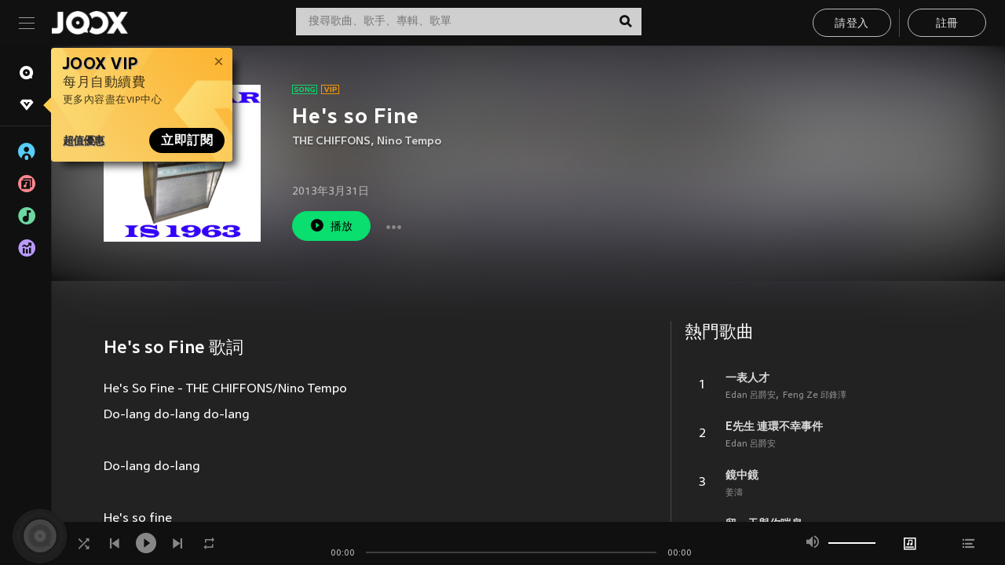

--- FILE ---
content_type: text/html; charset=utf-8
request_url: https://www.joox.com/mo/single/XV9VAfliiRw4p7+hH+s7dw==
body_size: 26838
content:
<!DOCTYPE html><html lang="zh-Hant" class="isDesktop"><head><title data-react-helmet="true">JOOX</title><link rel="dns-prefetch" href="https://static.joox.com"/><meta name="robots" content="index,follow"/><meta property="fb:app_id" content="715832828503252"/><meta name="google-site-verification" content="AFxvaw4pL_JpI891g48WyjxZb-IMT32Om60HDmp4H3Q"/><meta name="google-site-verification" content="jEa1xJzY2NY70h_234p8CWtoANSbSPR6kP_ALJ8PGBM"/><meta data-react-helmet="true" property="og:restrictions:country:allowed" content="CN"/><meta data-react-helmet="true" property="og:restrictions:country:allowed" content="TH"/><meta data-react-helmet="true" property="og:restrictions:country:allowed" content="MY"/><meta data-react-helmet="true" property="og:restrictions:country:allowed" content="IN"/><meta data-react-helmet="true" property="og:restrictions:country:allowed" content="ID"/><meta data-react-helmet="true" property="og:restrictions:country:allowed" content="HK"/><meta data-react-helmet="true" property="og:restrictions:country:allowed" content="TW"/><meta data-react-helmet="true" property="og:restrictions:country:allowed" content="MO"/><meta data-react-helmet="true" property="og:restrictions:country:allowed" content="SA"/><meta data-react-helmet="true" property="og:image" content="https://cache.api.joox.com/img/share/aHR0cHM6Ly9pbWFnZS5qb294LmNvbS9KT09YY292ZXIvMC82MzRmZWJiOGFmNmNkZjc3LzY0MC5qcGc=/0.jpg"/><meta data-react-helmet="true" property="og:title" content="JOOX"/><meta data-react-helmet="true" name="twitter:card" content="summary"/><meta data-react-helmet="true" name="twitter:site" content=""/><meta data-react-helmet="true" name="twitter:creator" content=""/><meta data-react-helmet="true" name="apple-mobile-web-app-title" content="JOOX"/><meta data-react-helmet="true" name="apple-mobile-web-app-status-bar-style" content="black"/><meta data-react-helmet="true" property="al:android:app_name" content="JOOX"/><meta data-react-helmet="true" property="al:android:package" content="com.tencent.ibg.joox"/><meta data-react-helmet="true" property="al:android:url" content="wemusic://www.joox.com?page=playsong&amp;name=&amp;adtag=&amp;songid=XV9VAfliiRw4p7%2BhH%2Bs7dw%3D%3D&amp;from=html5page&amp;platform=other&amp;h_channel_main=facebook&amp;h_page_type=single&amp;h_activity_id=XV9VAfliiRw4p7%2BhH%2Bs7dw%3D%3D"/><meta data-react-helmet="true" property="al:ios:app_name" content="JOOX"/><meta data-react-helmet="true" property="al:ios:app_store_id" content="914406371"/><meta data-react-helmet="true" property="al:ios:url" content="wemusic://www.joox.com?page=playsong&amp;songid=XV9VAfliiRw4p7%2BhH%2Bs7dw%3D%3D&amp;songMid=ZA350EDCBA6BF8&amp;songname=He%27s%20so%20Fine&amp;singerid=3511&amp;singerName=THE%20CHIFFONS&amp;albumid=601630&amp;albumName=The%20Year%20Is%201963&amp;playtime=30&amp;flag=1&amp;platform=other&amp;h_channel_main=facebook&amp;h_page_type=single&amp;h_activity_id=XV9VAfliiRw4p7%2BhH%2Bs7dw%3D%3D"/><meta data-react-helmet="true" property="og:type" content="music.song"/><meta data-react-helmet="true" property="og:audio:type" content="audio/vnd.facebook.bridge"/><meta data-react-helmet="true" property="music:duration" content="30"/><meta data-react-helmet="true" property="music:preview_url:type" content="audio/mpeg"/><meta data-react-helmet="true" property="music:musician" content="https://www.joox.com/mo/artist/GJro4_Z79GMEhJcsx9nr+g=="/><meta data-react-helmet="true" property="music:album" content="https://www.joox.com/mo/album/YNqdA4Jgvzw5gus_HOAsdg=="/><link rel="manifest" href="https://static.joox.com/pc/prod/static/manifest_v1.json"/><link rel="shortcut icon" href="https://static.joox.com/pc/prod/static/favicon.ico"/><link rel="icon" sizes="192x192" href="https://static.joox.com/pc/prod/static/di/icons/icon-192x192.png"/><meta name="mobile-web-app-capable" content="yes"/><meta name="theme-color" content="#222222"/><link data-react-helmet="true" rel="canonical" href="https://www.joox.com/mo/single/XV9VAfliiRw4p7+hH+s7dw=="/><link data-react-helmet="true" rel="alternate" href="android-app://com.tencent.ibg.joox/wemusic/www.joox.com?page=playsong&amp;songid=XV9VAfliiRw4p7%2BhH%2Bs7dw%3D%3D&amp;songMid=ZA350EDCBA6BF8&amp;songname=He&#x27;s%20so%20Fine&amp;singerid=3511&amp;singerName=THE%20CHIFFONS&amp;albumid=601630&amp;albumName=The%20Year%20Is%201963&amp;playtime=30&amp;from=html5page&amp;platform=other&amp;h_channel_main=appIndexing&amp;h_page_type=single"/><link data-react-helmet="true" rel="alternate" href="https://www.joox.com/mo/single/XV9VAfliiRw4p7+hH+s7dw==" hrefLang="x-default"/><link data-react-helmet="true" rel="alternate" href="https://www.joox.com/hk/single/XV9VAfliiRw4p7+hH+s7dw==" hrefLang="zh-HK"/><link data-react-helmet="true" rel="alternate" href="https://www.joox.com/th/single/XV9VAfliiRw4p7+hH+s7dw==" hrefLang="th"/><link data-react-helmet="true" rel="alternate" href="https://www.joox.com/mo/single/XV9VAfliiRw4p7+hH+s7dw==" hrefLang="zh-MO"/><link data-react-helmet="true" rel="apple-touch-icon" sizes="192x192" href="https://static.joox.com/pc/prod/static/di/icons/icon-192x192.png"/><link data-react-helmet="true" rel="apple-touch-icon" sizes="512x512" href="https://static.joox.com/pc/prod/static/di/icons/icon-512x512.png"/><link data-react-helmet="true" rel="apple-touch-startup-image" href="https://static.joox.com/pc/prod/static/di/icons/icon-192x192.png"/><link data-react-helmet="true" rel="apple-touch-startup-image" href="https://static.joox.com/pc/prod/static/di/icons/icon-512x512.png" media="(device-width: 414px) and (device-height: 896px) and (-webkit-device-pixel-ratio: 3)"/><link data-react-helmet="true" rel="apple-touch-startup-image" href="https://static.joox.com/pc/prod/static/di/icons/icon-512x512.png" media="(device-width: 414px) and (device-height: 896px) and (-webkit-device-pixel-ratio: 2)"/><link data-react-helmet="true" rel="apple-touch-startup-image" href="https://static.joox.com/pc/prod/static/di/icons/icon-512x512.png" media="(device-width: 375px) and (device-height: 812px) and (-webkit-device-pixel-ratio: 3)"/><link data-react-helmet="true" rel="apple-touch-startup-image" href="https://static.joox.com/pc/prod/static/di/icons/icon-512x512.png" media="(device-width: 414px) and (device-height: 736px) and (-webkit-device-pixel-ratio: 3)"/><link data-react-helmet="true" rel="apple-touch-startup-image" href="https://static.joox.com/pc/prod/static/di/icons/icon-512x512.png" media="(device-width: 375px) and (device-height: 667px) and (-webkit-device-pixel-ratio: 2)"/><link data-react-helmet="true" rel="apple-touch-startup-image" href="https://static.joox.com/pc/prod/static/di/icons/icon-512x512.png" media="(device-width: 1024px) and (device-height: 1366px) and (-webkit-device-pixel-ratio: 2)"/><link data-react-helmet="true" rel="apple-touch-startup-image" href="https://static.joox.com/pc/prod/static/di/icons/icon-512x512.png" media="(device-width: 834px) and (device-height: 1194px) and (-webkit-device-pixel-ratio: 2)"/><link data-react-helmet="true" rel="apple-touch-startup-image" href="https://static.joox.com/pc/prod/static/di/icons/icon-512x512.png" media="(device-width: 834px) and (device-height: 1112px) and (-webkit-device-pixel-ratio: 2)"/><link data-react-helmet="true" rel="apple-touch-startup-image" href="https://static.joox.com/pc/prod/static/di/icons/icon-512x512.png" media="(device-width: 768px) and (device-height: 1024px) and (-webkit-device-pixel-ratio: 2)"/><link data-react-helmet="true" rel="preload" as="image" href="https://image.joox.com/JOOXcover/0/634febb8af6cdf77/300"/><style id="__jsx-2561151309">@font-face{font-family:'jooxInter';src:url(https://static.joox.com/pc/prod/static/fo/jooxInter-v130.eot);src:url(https://static.joox.com/pc/prod/static/fo/jooxInter-v130.eot) format('embedded-opentype'), url(https://static.joox.com/pc/prod/static/fo/jooxInter-v130.ttf) format('truetype'), url(https://static.joox.com/pc/prod/static/fo/jooxInter-v130.woff) format('woff'), url(https://static.joox.com/pc/prod/static/fo/jooxInter-v130.svg) format('svg');font-weight:normal;font-style:normal;font-display:block;}@font-face{font-family:'JOOX';src:url(https://static.joox.com/pc/prod/static/fo/JOOX.woff2) format('woff2'), url(https://static.joox.com/pc/prod/static/fo/JOOX.woff) format('woff');font-weight:400;font-style:normal;font-display:swap;}@font-face{font-family:'JOOX';src:url(https://static.joox.com/pc/prod/static/fo/JOOX-Medium.woff2) format('woff2'), url(https://static.joox.com/pc/prod/static/fo/JOOX-Medium.woff) format('woff');font-weight:500;font-style:bold;font-display:swap;}@font-face{font-family:'JOOX';src:url(https://static.joox.com/pc/prod/static/fo/JOOX-Bold.woff2) format('woff2'), url(https://static.joox.com/pc/prod/static/fo/JOOX-Bold.woff) format('woff');font-weight:700;font-style:bolder;font-display:swap;}@font-face{font-family:'JOOX-Brand';src:url(https://static.joox.com/pc/prod/static/fo/JOOX-Brand-Bold.woff2) format('woff2'), url(https://static.joox.com/pc/prod/static/fo/JOOX-Brand-Bold.woff) format('woff');font-weight:700;font-style:bolder;font-display:swap;}@font-face{font-family:'JOOX-Brand';src:url(https://static.joox.com/pc/prod/static/fo/JOOX-Brand-Regular.woff2) format('woff2'), url(https://static.joox.com/pc/prod/static/fo/JOOX-Brand-Regular.woff) format('woff');font-weight:400;font-style:normal;font-display:swap;}@font-face{font-family:'Pyidaungsu';src:url(https://static.joox.com/pc/prod/static/fo/Pyidaungsu-Regular.woff2) format('woff2'), url(https://static.joox.com/pc/prod/static/fo/Pyidaungsu-Regular.woff) format('woff');font-weight:400;font-style:normal;font-display:swap;}@font-face{font-family:'Pyidaungsu';src:url(https://static.joox.com/pc/prod/static/fo/Pyidaungsu-Bold.woff2) format('woff2'), url(https://static.joox.com/pc/prod/static/fo/Pyidaungsu-Bold.woff) format('woff');font-weight:700;font-style:bold;font-display:swap;}@font-face{font-family:Sukhumvit;src:url(https://static.joox.com/pc/prod/static/fo/sukhumvitreg.eot);src:url(https://static.joox.com/pc/prod/static/fo/sukhumvitreg.eot?) format('embedded-opentype'), url(https://static.joox.com/pc/prod/static/fo/sukhumvitreg.woff) format('woff'), url(https://static.joox.com/pc/prod/static/fo/sukhumvitreg.ttf) format('truetype'), url(https://static.joox.com/pc/prod/static/fo/sukhumvitreg.svg#svgFontName) format('svg');font-weight:400;font-style:normal;font-display:swap;}@font-face{font-family:Sukhumvit;src:url(https://static.joox.com/pc/prod/static/fo/sukhumvitbld.eot);src:url(https://static.joox.com/pc/prod/static/fo/sukhumvitbld.eot?) format('embedded-opentype'), url(https://static.joox.com/pc/prod/static/fo/sukhumvitbld.woff) format('woff'), url(https://static.joox.com/pc/prod/static/fo/sukhumvitbld.ttf) format('truetype'), url(https://static.joox.com/pc/prod/static/fo/sukhumvitbld.svg#svgFontName) format('svg');font-weight:700;font-style:normal;font-display:swap;}@font-face{font-family:'JOOXPlayer';src:url(https://static.joox.com/pc/prod/static/fo/JOOX.woff2) format('woff2'), url(https://static.joox.com/pc/prod/static/fo/JOOX.woff) format('woff');font-weight:400;font-style:normal;font-display:swap;}@font-face{font-family:'JOOXPlayer';src:url(https://static.joox.com/pc/prod/static/fo/JOOX-Medium.woff2) format('woff2'), url(https://static.joox.com/pc/prod/static/fo/JOOX-Medium.woff) format('woff');font-weight:500;font-style:bold;font-display:swap;}@font-face{font-family:'JOOXPlayer';src:url(https://static.joox.com/pc/prod/static/fo/JOOX-Bold.woff2) format('woff2'), url(https://static.joox.com/pc/prod/static/fo/JOOX-Bold.woff) format('woff');font-weight:700;font-style:bolder;font-display:swap;}@font-face{font-family:'jooxPlayerIcon';src:url(https://static.joox.com/pc/prod/static/fo/jooxPlayer.woff2) format('woff2'), url(https://static.joox.com/pc/prod/static/fo/jooxPlayer.woff) format('woff');font-weight:normal;font-style:normal;font-display:block;}@font-face{font-family:'JOOXPlayerSukhumvit';src:url(https://static.joox.com/pc/prod/static/fo/sukhumvitreg.woff2) format('woff2'), url(https://static.joox.com/pc/prod/static/fo/sukhumvitreg.woff) format('woff');font-weight:400;font-style:normal;}@font-face{font-family:'JOOXPlayerSukhumvit';src:url(https://static.joox.com/pc/prod/static/fo/sukhumvitbld.woff2) format('woff2'), url(https://static.joox.com/pc/prod/static/fo/sukhumvitbld.woff) format('woff');font-weight:700;font-style:normal;}.icon{font-family:'jooxInter' !important;speak:none;font-style:normal;font-weight:normal;font-variant:normal;text-transform:none;line-height:1;-webkit-font-smoothing:antialiased;-moz-osx-font-smoothing:grayscale;}</style><style id="__jsx-2865570372">#nprogress{pointer-events:none;}#nprogress .bar{background:#00ff77;position:fixed;z-index:9999;top:0;left:0;width:100%;height:2px;}#nprogress .peg{display:block;position:absolute;right:0;width:100px;height:100%;box-shadow:0 0 10px #29d,0 0 5px #29d;opacity:1;-webkit-transform:rotate(3deg) translate(0px,-4px);-ms-transform:rotate(3deg) translate(0px,-4px);-webkit-transform:rotate(3deg) translate(0px,-4px);-ms-transform:rotate(3deg) translate(0px,-4px);transform:rotate(3deg) translate(0px,-4px);}#nprogress .spinner{display:block;position:fixed;z-index:9999;top:15px;right:15px;}#nprogress .spinner-icon{width:18px;height:18px;box-sizing:border-box;border:solid 2px transparent;border-top-color:#29d;border-left-color:#29d;border-radius:50%;-webkit-animation:nprogress-spinner 400ms linear infinite;-webkit-animation:nprogress-spinner 400ms linear infinite;animation:nprogress-spinner 400ms linear infinite;}.nprogress-custom-parent{overflow:hidden;position:relative;}.nprogress-custom-parent #nprogress .spinner,.nprogress-custom-parent #nprogress .bar{position:absolute;}@-webkit-keyframes nprogress-spinner{0%{-webkit-transform:rotate(0deg);}100%{-webkit-transform:rotate(360deg);}}@-webkit-keyframes nprogress-spinner{0%{-webkit-transform:rotate(0deg);-ms-transform:rotate(0deg);transform:rotate(0deg);}100%{-webkit-transform:rotate(360deg);-ms-transform:rotate(360deg);transform:rotate(360deg);}}@keyframes nprogress-spinner{0%{-webkit-transform:rotate(0deg);-ms-transform:rotate(0deg);transform:rotate(0deg);}100%{-webkit-transform:rotate(360deg);-ms-transform:rotate(360deg);transform:rotate(360deg);}}</style><style id="__jsx-2288571016">.TopSnackBar.jsx-2288571016{width:100%;}.TopSnackBar-active.jsx-2288571016{-webkit-transition:all 400ms cubic-bezier(0.4,0,0.6,1);transition:all 400ms cubic-bezier(0.4,0,0.6,1);}.TopSnackBar-enter.jsx-2288571016{opacity:0.5;-webkit-transform:translate3d(calc(100% + 568px),0,0);-ms-transform:translate3d(calc(100% + 568px),0,0);transform:translate3d(calc(100% + 568px),0,0);}</style><style id="__jsx-2210511138">.Search.jsx-2210511138{position:relative;max-width:440px;width:100%;margin:0 20px;}.inputSearch.jsx-2210511138{background:rgba(255,255,255,0.8);display:block;height:35px;width:100%;border:0;padding:0 55px 0 15px;padding-right:40px;font-size: 0.875rem ;;color:#4a4a4a;text-align:left;outline:none;position:relative;border:1px solid rgba(255,255,255,0.1);}.inputSearch.jsx-2210511138:focus{outline:none;border:1px solid #09de6e;}.btnSearch.jsx-2210511138{display:block;background:transparent;position:absolute;border:0;top:-1px;right:0;width:40px;height:35px;outline:none;padding:2px 0 0;color:#111111;text-align:center;line-height:30px;;}.icon.jsx-2210511138{font-size: 1.25rem ;;vertical-align:middle;}.btnLogin > div{margin-left:6px;}.autoSuggest.jsx-2210511138{display:block;font-size: 0.8125rem ;;background-color:#000;box-shadow:0 6px 9px 0 rgba(0,0,0,0.5);width:100%;height:380px;position:absolute;top:35px;z-index:10;}</style><style id="__jsx-436437380">.scrollarea-content{margin:0;padding:0;overflow:hidden;position:relative;}.scrollarea-content:focus{outline:0;}.scrollarea{position:relative;overflow:hidden;}.scrollarea .scrollbar-container{position:absolute;background:none;opacity:0;z-index:0;-webkit-transition:opacity 200ms ease;transition:opacity 200ms ease;}.scrollarea .scrollbar-container.vertical{width:8px;height:100%;right:0;top:0;background-color:transparent;opacity:0;padding:0;z-index:10;}.scrollarea .scrollbar-container.vertical .scrollbar{width:6px;height:20px;background:#333333;margin-left:0;border-radius:8px;}.scrollarea:hover .scrollbar-container{opacity:1;}</style><style id="__jsx-2607319108">.MainBtnWrap.jsx-2607319108{display:inline-block;}.mainButton.jsx-2607319108{display:inline-block;background:#09de6e;font-size: 0.875rem ;;color:#000;font-weight:500;line-height:1.8;-webkit-letter-spacing:0.41px;-moz-letter-spacing:0.41px;-ms-letter-spacing:0.41px;letter-spacing:0.41px;text-align:center;min-width:100px;height:38px;border:1px solid #09de6e;border-radius:20px;padding:7px 20px 5px;cursor:pointer;outline:none;-webkit-transition:all 0.35s;transition:all 0.35s;white-space:pre;}.isMobile .mainButton.jsx-2607319108{font-size: 1rem ;;height:40px;padding:4px 20px;line-height:33px;}.isDesktop .mainButton.jsx-2607319108:hover{background:#53e89a;border-color:#53e89a;}.secondary.jsx-2607319108{background:transparent;border-color:#bcbcbc;color:#e5e5e5;}.isDesktop .mainButton.secondary.jsx-2607319108:hover{background:#fff;border-color:#fff;color:#000;}.isMobile .mainButton.secondary.jsx-2607319108{line-height:34px;}.isMobile .mainButton.secondary.active.jsx-2607319108{border-color:#fff;color:#fff;}.tertiary.jsx-2607319108{background:#fff;border-color:#fff;color:#000;}.isDesktop .mainButton.tertiary.jsx-2607319108:hover{background:transparent;border-color:#fff;color:#e5e5e5;}.isMobile .mainButton.tertiary.jsx-2607319108{line-height:34px;}.isMobile .mainButton.tertiary.active.jsx-2607319108{background:#fff;border-color:#fff;color:#000;}.warning.jsx-2607319108{border-color:#f00;background:#f00;}.isDesktop .mainButton.warning.jsx-2607319108:hover{background:#b30000;border-color:#b30000;}.mainButton.loading.jsx-2607319108{pointer-events:none;color:#555;}.mainButton.jsx-2607319108 .icon{font-size: 1.4em ;;vertical-align:middle;position:relative;top:-2px;margin-right:3px;}.mainButton.jsx-2607319108 .icon--download{top:0;margin-right:3px;}.isMobile .mainButton.jsx-2607319108 .icon{font-size: 1.2em ;;}.mainButton[disabled].jsx-2607319108,.mainButton[disabled].jsx-2607319108:hover{background:#9e9e9e !important;cursor:default !important;border-color:#bcbcbc !important;}.isMobile .mainButton.jsx-2607319108 img{position:relative;top:-1px;}.isDesktop .MainBtnWrap.jsx-2607319108 img{text-align:center;width:30px;position:relative;top:-1px;margin-left:5px;}.mainLayoutSize.jsx-2607319108{height:36px;line-height:1.75;}</style><style id="__jsx-2200604574">.btnClose.jsx-2200604574{position:absolute;right:10px;top:10px;background:transparent;border:0;outline:0;color:#a6a6a6;cursor:pointer;font-size: 1.3em ;;padding:0;}.btnClose.jsx-2200604574:hover{color:#fff;}</style><style id="__jsx-2151956263">.MainHeader.jsx-2151956263{background-color:#111111;box-shadow:0 1px 1px 0 rgba(0,0,0,0.2);height:58px;padding:10px 24px;display:-webkit-box;display:-webkit-flex;display:-ms-flexbox;display:flex;-webkit-flex-direction:row;-ms-flex-direction:row;flex-direction:row;-webkit-box-pack:justify;-webkit-justify-content:space-between;-ms-flex-pack:justify;justify-content:space-between;}.MainHeader.jsx-2151956263>div.jsx-2151956263{display:-webkit-box;display:-webkit-flex;display:-ms-flexbox;display:flex;-webkit-align-items:center;-webkit-box-align:center;-ms-flex-align:center;align-items:center;}.logo.jsx-2151956263 a.jsx-2151956263{display:block;height:100%;}.logo.jsx-2151956263{display:block;width:100px;height:30px;background-image:url(https://static.joox.com/pc/prod/static/di/MainHeader/joox-logo01.png);background-repeat:no-repeat;background-size:contain;background-position:center;}.logo.jsx-2151956263 span.jsx-2151956263{display:block;
    text-indent: 1000em;
    white-space: nowrap;
    overflow: hidden;
  ;}.btnMenu.jsx-2151956263{background:transparent;border:0;position:relative;display:block;width:20px;height:15px;margin-right:20px;padding:0;position:relative;top:0;outline:none;cursor:pointer;}@media (max-width:1399px){.btnMenu.btnMenuLg.jsx-2151956263{display:none;}}@media (min-width:1400px){.btnMenu.btnMenuSm.jsx-2151956263{display:none;}}.onPress.jsx-2151956263{-webkit-transform:translate3d(0,0,0);-ms-transform:translate3d(0,0,0);transform:translate3d(0,0,0);}.onPress.jsx-2151956263:after{content:'';display:block;position:absolute;width:100%;height:100%;top:0;left:0;pointer-events:none;background-image:radial-gradient( circle, #fff 10%, transparent 10.01% );background-repeat:no-repeat;background-position:50%;-webkit-transform:scale(14,14);-ms-transform:scale(14,14);transform:scale(14,14);opacity:0;-webkit-transition:-webkit-transform 0.3s, opacity 1s;-webkit-transition:transform 0.3s, opacity 1s;transition:transform 0.3s, opacity 1s;}.onPress.jsx-2151956263:active.jsx-2151956263:after{-webkit-transform:scale(0,0);-ms-transform:scale(0,0);transform:scale(0,0);opacity:0.15;-webkit-transition:0s;transition:0s;}.btnMenu.jsx-2151956263>span.jsx-2151956263{background:#9b9b9b;display:block;position:absolute;z-index:2;width:20px;height:1px;-webkit-transition:0.4s;transition:0.4s;}.btnMenu.jsx-2151956263 .one.jsx-2151956263{top:0;}.btnMenu.jsx-2151956263 .two.jsx-2151956263{top:7px;}.btnMenu.jsx-2151956263 .three.jsx-2151956263{top:14px;}.user.jsx-2151956263{position:relative;border-left:1px solid #4a4a4a;padding-left:20px;padding-right:45px;max-width:220px;width:100%;margin-left:10px;}@media (max-width:600px){.user.jsx-2151956263{max-width:100%;}}.user.jsx-2151956263 a.jsx-2151956263{display:block;color:#bcbcbc;}.user.jsx-2151956263 a.jsx-2151956263:hover{color:#fff;}.avatarWrap.jsx-2151956263{cursor:pointer;}.user.jsx-2151956263 .rezyImageFrame{width:32px;height:32px;display:inline-block;vertical-align:middle;margin-right:10px;}.user.jsx-2151956263 .avatar{width:32px;height:32px;display:inline-block;border-radius:50%;min-width:32px;}.user.jsx-2151956263 img.status.jsx-2151956263{position:absolute;right:52px;top:16px;}.name.jsx-2151956263{display:inline-block;
    white-space: nowrap;
    overflow: hidden;
    text-overflow: ellipsis;
  ;max-width:80px;margin-right:5px;vertical-align:middle;line-height:38px;}@media (max-width:600px){.avatar.jsx-2151956263{display:none;}.user.jsx-2151956263 .rezyImageFrame{display:none;}}.status.jsx-2151956263{max-width:20px;vertical-align:middle;}.user.jsx-2151956263 img.status.vvip.jsx-2151956263{top:10px;}.btnUserCollapsed.jsx-2151956263{font-size: 0.9375rem ;;display:inline-block;background:transparent;color:#fff;line-height:0;border:0;outline:none;cursor:pointer;padding:12px 15px;position:absolute;top:0;right:0;}.nav.jsx-2151956263{margin-left:15px;}.btnLogin.jsx-2151956263 small.jsx-2151956263{font-size: 1em ;;margin:0 10px;}.btnLogin.jsx-2151956263 .MainBtnWrap + .MainBtnWrap{border-left:1px solid #4a4a4a;padding-left:10px;margin-left:10px;}.btnLogin.jsx-2151956263 .registerBtn{border:none;padding:unset;}.btnLogin.jsx-2151956263 a.jsx-2151956263{-webkit-text-decoration:underline;text-decoration:underline;display:inline-block;}.NewYear2021 .MainHeader.jsx-2151956263{background-image:url(https://static.joox.com/pc/prod/static/di/theme/newyear2021/img_desktop.jpg);background-repeat:no-repeat;background-position:center;}.MainHeader.jsx-2151956263 .btn--upload{margin-right:12px;padding:7px 12px 5px;display:-webkit-inline-box;display:-webkit-inline-flex;display:-ms-inline-flexbox;display:inline-flex;-webkit-align-items:center;-webkit-box-align:center;-ms-flex-align:center;align-items:center;}.MainHeader.jsx-2151956263 .btn--upload .icon--add-to-queue{font-size:1.1em;top:-2px;}.MainHeader.jsx-2151956263 .btn--download{padding:7px 12px 5px;border-color:#09de6e;color:#09de6e;margin-left:12px;}.MainHeader.jsx-2151956263 .btn--download .icon--add-to-queue{font-size:1em;top:-1px;left:-1px;}</style><style id="__jsx-3495596807">button.useApp.useApp.jsx-3495596807{background-color:#09de6e;font-size: 0.8125rem ;;color:#111;font-weight:600;text-transform:uppercase;text-align:center;line-height:1.8;width:auto;height:28px;padding:0 12px;border-radius:20px;position:relative;top:50%;right:8px;-webkit-transform:translateY(-50%);-ms-transform:translateY(-50%);transform:translateY(-50%);-webkit-animation:bgEffect-jsx-3495596807 1.8s ease-in-out infinite;animation:bgEffect-jsx-3495596807 1.8s ease-in-out infinite;}.MainBtnWrap .useApp{background-color:#09de6e;color:#111;-webkit-animation:bgEffect-jsx-3495596807 1.8s ease-in-out infinite;animation:bgEffect-jsx-3495596807 1.8s ease-in-out infinite;}@-webkit-keyframes bgEffect-jsx-3495596807{0%,100%{background:rgba(69,222,110,0.9);box-shadow:0 0 0 #09de6e;}50%{background:rgba(69,222,110,1);text-shadow:1px 1px 3px rgba(255,255,255,0.8), -1px -1px 3px rgba(255,255,255,0.8);box-shadow:0 0 6px 1px #09de6e;}}@keyframes bgEffect-jsx-3495596807{0%,100%{background:rgba(69,222,110,0.9);box-shadow:0 0 0 #09de6e;}50%{background:rgba(69,222,110,1);text-shadow:1px 1px 3px rgba(255,255,255,0.8), -1px -1px 3px rgba(255,255,255,0.8);box-shadow:0 0 6px 1px #09de6e;}}</style><style id="__jsx-2658589646">.NavItems.jsx-2658589646{display:block;position:relative;margin:10px 0;}.NavItems.jsx-2658589646 a.jsx-2658589646{display:block;position:relative;font-size: 0.875rem ;;font-weight:700;-webkit-letter-spacing:0.35px;-moz-letter-spacing:0.35px;-ms-letter-spacing:0.35px;letter-spacing:0.35px;text-transform:uppercase;color:#fff;width:100%;z-index:5;padding:8px 0 4px 35px;min-height:31px;line-height:1.2;}.NavItems.jsx-2658589646:hover a.jsx-2658589646,.NavItems.active.jsx-2658589646 a.jsx-2658589646{color:#09de6e;}.NavItems.jsx-2658589646:hover.jsx-2658589646::before,.NavItems.active.jsx-2658589646::before{content:'';width:3px;height:22px;background:#09de6e;position:absolute;top:4px;left:-22px;z-index:2;-webkit-transition:background .2s;transition:background .2s;}.icon.jsx-2658589646{font-size: 1.7em ;;position:absolute;left:0;top:3px;}.NavItems.jsx-2658589646 a.jsx-2658589646:hover .title.jsx-2658589646{display:block;}.title.jsx-2658589646{display:none;position:absolute;left:34px;top:2px;background-color:#ffffff;border-radius:1px;height:25px;opacity:0.8;padding:2px 7px;line-height:25px;color:#000;white-space:nowrap;}.showTooltip.jsx-2658589646 .NavItems.user.jsx-2658589646 a.jsx-2658589646 .title.jsx-2658589646,.showTooltip.jsx-2658589646 .NavItems.vip.jsx-2658589646 a.jsx-2658589646 .title.jsx-2658589646{display:none;}</style><style id="__jsx-1863094431">.BrowseTitle.jsx-1863094431{font-size: 0.75rem ;;font-weight:500;line-height:2.1;color:#bcbcbc;}.BrowseItems.jsx-1863094431{position:relative;display:-webkit-box;display:-webkit-flex;display:-ms-flexbox;display:flex;margin:17px 0;-webkit-flex-direction:column;-ms-flex-direction:column;flex-direction:column;}.BrowseItems.isMinified.jsx-1863094431:first-child{margin-top:10px;}.BrowseItems.jsx-1863094431 a.jsx-1863094431{position:relative;z-index:5;display:-webkit-box;display:-webkit-flex;display:-ms-flexbox;display:flex;-webkit-align-items:center;-webkit-box-align:center;-ms-flex-align:center;align-items:center;position:relative;color:#bcbcbc;-webkit-transition:color .2s;transition:color .2s;}.BrowseItems.jsx-1863094431 .icon.jsx-1863094431{font-size: 1.875rem ;;width:24px;height:24px;margin-right:15px;display:-webkit-box;display:-webkit-flex;display:-ms-flexbox;display:flex;-webkit-align-items:center;-webkit-box-align:center;-ms-flex-align:center;align-items:center;-webkit-box-pack:center;-webkit-justify-content:center;-ms-flex-pack:center;justify-content:center;}.BrowseItems.jsx-1863094431 .Artists.jsx-1863094431:before{color:#56cef8;}.BrowseItems.jsx-1863094431 .Albums.jsx-1863094431:before{color:#fd8791;}.BrowseItems.jsx-1863094431 .Playlists.jsx-1863094431:before{color:#6cd7a1;}.BrowseItems.jsx-1863094431 .Charts.jsx-1863094431:before{color:#ba9cfc;}.BrowseItems.jsx-1863094431 .Radio.jsx-1863094431:before{color:#fec18c;}.BrowseItems.jsx-1863094431 .Video.jsx-1863094431:before{color:#ef3c5a;}.BrowseItems.jsx-1863094431 .MusicColumn.jsx-1863094431{background-color:#646464;font-size: 0.75rem ;;}.BrowseItems.jsx-1863094431 .icon.jsx-1863094431:before{display:block;font-style:normal !important;}.name.jsx-1863094431{font-size: 0.875rem ;;line-height:1.4;margin-top:1px;}.isMinified.jsx-1863094431 .name.jsx-1863094431{display:none;position:absolute;left:34px;top:0;background-color:#ffffff;border-radius:1px;height:25px;opacity:0.8;padding:2px 7px;line-height:25px;color:#000;white-space:nowrap;}.BrowseItems.isMinified.jsx-1863094431 a.jsx-1863094431:hover .name.jsx-1863094431{display:block;}.BrowseItems.jsx-1863094431:hover a.jsx-1863094431,.BrowseItems.active.jsx-1863094431 a.jsx-1863094431{color:#09de6e;position:relative;}.BrowseItems.jsx-1863094431:hover.jsx-1863094431::before,.BrowseItems.active.jsx-1863094431::before{content:'';width:3px;height:22px;background:#09de6e;position:absolute;top:1px;left:-22px;z-index:2;-webkit-transition:background .2s;transition:background .2s;}</style><style id="__jsx-289687628">button.jsx-289687628{background:transparent;border:0;outline:0;padding:0;color:#bcbcbc;display:block;width:100%;cursor:pointer;text-align:left;position:relative;}.isMobile button.jsx-289687628{color:#fff;}button.jsx-289687628:focus{outline:none;border:none;}a.jsx-289687628{position:relative;display:block;cursor:pointer;}.isMobile a.jsx-289687628{color:#fff;height:40px;line-height:40px;}.isDesktop a.jsx-289687628:hover{color:#fff;}.lang.jsx-289687628 i.jsx-289687628,button.jsx-289687628 i.jsx-289687628{position:absolute;right:0;-webkit-transition:all 0.5s;transition:all 0.5s;}li.jsx-289687628 .lang.jsx-289687628 i.jsx-289687628{top:4px;}.isMobile a.jsx-289687628 i.jsx-289687628,.isMobile button.jsx-289687628 i.jsx-289687628{top:1px;}.isMobile li.jsx-289687628 .current.jsx-289687628 i.jsx-289687628{top:10px;}button.current.jsx-289687628{cursor:default;}.collapsed.jsx-289687628{-webkit-transform:rotate(180deg);-ms-transform:rotate(180deg);transform:rotate(180deg);}.lang.jsx-289687628{font-size: 0.8125rem ;;}.lang.jsx-289687628 i.jsx-289687628{display:none;font-size: 1.2em ;;}.current.jsx-289687628 i.jsx-289687628{display:block;}span.jsx-289687628{float:right;}.isDesktop .current.jsx-289687628:hover{color:#53e89a;-webkit-transition:color .2s;transition:color .2s;}.current.jsx-289687628,.isMobile .current.jsx-289687628{color:#09de6e;}.isMobile .current.jsx-289687628{margin-right:25px;}ul.jsx-289687628{position:relative;background:#000;padding:15px 20px 5px 35px;width:calc(100% + 45px);left:-25px;right:-25px;margin-top:10px;}.isMobile ul.jsx-289687628{margin-top:5px;}li.jsx-289687628{margin-bottom:10px;}</style><style id="__jsx-3398449099">.AboutJoox.jsx-3398449099{color:#ccc;margin:15px 0;-webkit-transition:color .2s;transition:color .2s;}.About.jsx-3398449099{font-size: 0.875rem ;;line-height:2;}.About.jsx-3398449099 .Items.jsx-3398449099{margin:10px 0;}.About.jsx-3398449099 .Items.jsx-3398449099 a.jsx-3398449099{color:#bcbcbc;cursor:pointer;}.About.jsx-3398449099 .Items.jsx-3398449099 .Ln.jsx-3398449099{float:right;color:#09de6e;}.About.jsx-3398449099 .Items.jsx-3398449099:hover,.About.jsx-3398449099 .Items.jsx-3398449099 a.jsx-3398449099:hover{color:#fff;}.Social.jsx-3398449099{margin-top:20px;}.Social.jsx-3398449099 .Items.jsx-3398449099{font-size: 1.375rem ;;color:#bcbcbc;margin-right:16px;-webkit-transition:color .2s;transition:color .2s;}.Social.jsx-3398449099 .Items.jsx-3398449099:hover{color:#fff;}.Social.jsx-3398449099 .Items.jsx-3398449099 .icon--youtube.jsx-3398449099{font-size: 1.5rem ;;}</style><style id="__jsx-2041756047">.TermCopyright.jsx-2041756047{font-size: 0.75rem ;;color:#b5b5b5;line-height:1.6;}.TermCopyright.jsx-2041756047 a.jsx-2041756047{color:#959595;-webkit-transition:color .2s;transition:color .2s;}.Terms.jsx-2041756047{margin-bottom:15px;}.Terms.jsx-2041756047 a.jsx-2041756047{display:block;margin-right:10px;}.Terms.jsx-2041756047 a.jsx-2041756047:hover{color:#fff;}.Copyright.jsx-2041756047{margin-bottom:15px;}</style><style id="__jsx-2260554912">.CustomScrollbars{position:relative;width:100%;overflow:auto;}.CustomScrollbars::-webkit-scrollbar{width:6px;height:6px;}.CustomScrollbars::-webkit-scrollbar-track{background:rgba(0,0,0,0.1);border-radius:6px;}.CustomScrollbars::-webkit-scrollbar-thumb{background:#333333;border-radius:6px;}.CustomScrollbars::-webkit-scrollbar-thumb:hover{background:#555;}</style><style id="__jsx-751721742">.MainSidebar.jsx-751721742{width:220px;}.MainSidebar.jsx-751721742 .Box.jsx-751721742{padding:10px 20px 0 22px;border-bottom:1px solid rgba(151,151,151,0.2);margin-bottom:10px;}.MainSidebar.jsx-751721742 .Box.jsx-751721742:nth-last-child(1){border-bottom:0;}.smCollapsed .MainSidebar.jsx-751721742 .ScrollbarsCustom-Track{display:none;}</style><style id="__jsx-1025655564">.NavItems.jsx-1025655564{display:block;position:relative;margin:10px 0;}.NavItems.jsx-1025655564 a.jsx-1025655564{display:block;position:relative;font-size: 0.875rem ;;font-weight:700;-webkit-letter-spacing:0.35px;-moz-letter-spacing:0.35px;-ms-letter-spacing:0.35px;letter-spacing:0.35px;text-transform:uppercase;color:#fff;width:100%;z-index:5;padding:0;min-height:31px;line-height:1.2;}.NavItems.jsx-1025655564:hover a.jsx-1025655564,.NavItems.active.jsx-1025655564 a.jsx-1025655564{color:#09de6e;}.NavItems.jsx-1025655564:hover.jsx-1025655564::before,.NavItems.active.jsx-1025655564::before{content:'';width:3px;height:22px;background:#09de6e;position:absolute;top:4px;left:-22px;z-index:2;-webkit-transition:background .2s;transition:background .2s;}.icon.jsx-1025655564{font-size: 1.7em ;;position:absolute;left:0;top:3px;}.NavItems.jsx-1025655564 a.jsx-1025655564:hover .title.jsx-1025655564{display:block;}.title.jsx-1025655564{display:none;position:absolute;left:34px;top:2px;background-color:#ffffff;border-radius:1px;height:25px;opacity:0.8;padding:2px 7px;line-height:25px;color:#000;white-space:nowrap;}.showTooltip.jsx-1025655564 .NavItems.user.jsx-1025655564 a.jsx-1025655564 .title.jsx-1025655564,.showTooltip.jsx-1025655564 .NavItems.vip.jsx-1025655564 a.jsx-1025655564 .title.jsx-1025655564{display:none;}</style><style id="__jsx-280012110">.MiniSidebar.jsx-280012110{width:65px;}.MiniSidebar.jsx-280012110 .Box.jsx-280012110{padding:10px 0 0 22px;border-bottom:1px solid rgba(151,151,151,0.2);}.MiniSidebar.jsx-280012110 .Box.jsx-280012110:nth-last-child(1){border-bottom:0;}</style><style id="__jsx-341176200">.rezyImageFrame.jsx-341176200{font-size:0;height:100%;}</style><style id="__jsx-2882429582">.badge.jsx-2882429582 i.jsx-2882429582{font-size: 2.375rem ;;color:#09de6e;font-size: 2rem ;;margin-right:5px;position:relative;}.badge.jsx-2882429582 .icon--badge-album.jsx-2882429582{top:0;font-size: 2.375rem ;;}.badge.jsx-2882429582 .icon--badge-playlist.jsx-2882429582{top:-4px;font-size: 2.875rem ;;}.badge.jsx-2882429582 .icon--user-playlist.jsx-2882429582{top:-16px;font-size: 4.5rem ;;}.badge.jsx-2882429582 .icon--vip.jsx-2882429582{color:#ff9b01;font-size: 1.4375rem ;;top:-3.6px;}.isMobile .badge.jsx-2882429582 .icon--vip.jsx-2882429582{font-size: 1.625rem ;;top:0;}.badge.jsx-2882429582 .icon--recommended.jsx-2882429582{top:-22px;font-size: 5rem ;;}</style><style id="__jsx-215821495">.TopSectionDetail.jsx-215821495{padding:10px 0;display:-webkit-box;display:-webkit-flex;display:-ms-flexbox;display:flex;position:relative;margin-bottom:50px;}.TopSectionDetail.gotBadge.jsx-215821495{padding:30px 0;}.TopSectionDetail.noSectionBg.jsx-215821495{margin-bottom:0;}.ImageColumn.jsx-215821495{-webkit-flex:0 0 200px;-ms-flex:0 0 200px;flex:0 0 200px;position:relative;}.ImageColumn.jsx-215821495 .favImage.jsx-215821495,.ImageColumn.jsx-215821495 .recentPlay.jsx-215821495{position:absolute;left:0;top:0;bottom:0;right:0;background:rgba(224,149,179,0.8);display:-webkit-box;display:-webkit-flex;display:-ms-flexbox;display:flex;-webkit-align-items:center;-webkit-box-align:center;-ms-flex-align:center;align-items:center;-webkit-box-pack:center;-webkit-justify-content:center;-ms-flex-pack:center;justify-content:center;}.ImageColumn.jsx-215821495 .recentPlay.jsx-215821495{background:linear-gradient( 0deg, rgba(0,65,141,1) 0%, rgba(0,106,213,1) 100% );}.favImage.jsx-215821495 i.jsx-215821495,.recentPlay.jsx-215821495 i.jsx-215821495{font-size: 8em ;;}.ImageColumn.jsx-215821495 img.jsx-215821495{max-width:100%;}.DetailColumn.jsx-215821495{position:relative;min-height:200px;width:100%;padding-left:40px;padding-bottom:45px;}.DetailColumnHeader.jsx-215821495{padding-top:5px;}.DetailColumnHeader.gotBadge.jsx-215821495{position:relative;min-height:156px;padding:25px 0 45px;}.DetailColumnHeader.jsx-215821495 .badgeWrap.jsx-215821495{display:block;position:absolute;top:-10px;}.DetailColumnHeader.jsx-215821495 .titleDetail.jsx-215821495{display:block;font-size: 0.875rem ;;color:#dcdcdc;-webkit-letter-spacing:0px;-moz-letter-spacing:0px;-ms-letter-spacing:0px;letter-spacing:0px;margin-bottom:10px;}.DetailColumnHeader.jsx-215821495 .title.jsx-215821495{display:block;font-size: 1.125rem ;;font-weight:700;-webkit-letter-spacing:0.82px;-moz-letter-spacing:0.82px;-ms-letter-spacing:0.82px;letter-spacing:0.82px;line-height:1.2;margin:0 0 5px;max-height:100px;max-width:580px;}.DetailColumnHeader.gotBadge.jsx-215821495 .title.jsx-215821495{font-size: 1.625rem ;;}@media (max-width:767px){.DetailColumnHeader.jsx-215821495 .title.jsx-215821495{max-width:250px;
    white-space: nowrap;
    overflow: hidden;
    text-overflow: ellipsis;
  ;}}.DetailColumnButtons.jsx-215821495{position:absolute;bottom:0;}.subLinkSection.jsx-215821495{display:inline-block;font-size: 0.875rem ;;font-weight:500;color:#dcdcdc;line-height:1.6;text-shadow:0 2px 2px rgba(0,0,0,0.3);margin-bottom:10px;}.subLinkSection.jsx-215821495 a{color:#dcdcdc;}.subLinkSection.jsx-215821495 a:hover,.subLinkSection.jsx-215821495 a:focus{color:#fff;}.DetailColumnHeader.gotBadge.jsx-215821495 .subLinkSection.jsx-215821495 a.jsx-215821495{margin-bottom:7px;}.DetailColumnHeader.jsx-215821495 .subTitle.jsx-215821495{display:block;font-size: 0.875rem ;;color:#bcbcbc;position:absolute;bottom:10px;}.DetailColumnHeader.jsx-215821495 .subTitle.jsx-215821495 b.jsx-215821495{display:inline-block;color:#fff;font-weight:400;margin-right:5px;}.DetailColumnButtons.jsx-215821495 .MainBtnWrap{margin-right:10px;}.TopSectionDetailBg.jsx-215821495{background:rgba(153,153,153,0.11);background:-webkit-gradient( radial, center center, 0px, center center, 100%, color-stop(0%,rgba(153,153,153,0.11)), color-stop(0%,rgba(153,153,153,0.11)), color-stop(1%,rgba(153,153,153,0.11)), color-stop(76%,rgba(43,43,43,0.48)), color-stop(91%,rgba(28,28,28,0.56)), color-stop(96%,rgba(17,17,17,0.58)), color-stop(100%,rgba(0,0,0,0.6)) );background:-webkit-radial-gradient( center, ellipse cover, rgba(153,153,153,0.11) 0%, rgba(153,153,153,0.11) 0%, rgba(153,153,153,0.11) 1%, rgba(43,43,43,0.48) 76%, rgba(28,28,28,0.56) 91%, rgba(17,17,17,0.58) 96%, rgba(0,0,0,0.6) 100% );background:radial-gradient( ellipse at center, rgba(153,153,153,0.11) 0%, rgba(153,153,153,0.11) 0%, rgba(153,153,153,0.11) 1%, rgba(43,43,43,0.48) 76%, rgba(28,28,28,0.56) 91%, rgba(17,17,17,0.58) 96%, rgba(0,0,0,0.6) 100% );position:absolute;width:100%;height:300px;display:block;top:0;left:0;z-index:0;}</style><style id="__jsx-1074123918">.isDesktop .container-fluid.jsx-1074123918,.isDesktop .full.jsx-1074123918{max-width:1095px;margin:0 auto;width:100%;}@media screen and (min-width:1501px){.isDesktop .container-fluid.jsx-1074123918,.isDesktop .full.jsx-1074123918{max-width:1501px;padding:0 25px 0 35px;}.isDesktop .container-fluid.jsx-1074123918 .col-md-2{-webkit-flex:0 0 11%;-ms-flex:0 0 11%;flex:0 0 11%;max-width:11%;}}</style><style id="__jsx-2674281294">.heading.jsx-2674281294{display:-webkit-box;display:-webkit-flex;display:-ms-flexbox;display:flex;-webkit-align-items:center;-webkit-box-align:center;-ms-flex-align:center;align-items:center;-webkit-box-pack:justify;-webkit-justify-content:space-between;-ms-flex-pack:justify;justify-content:space-between;margin-bottom:20px;}.isMobile .heading.jsx-2674281294{-webkit-box-pack:center;-webkit-justify-content:center;-ms-flex-pack:center;justify-content:center;}.title.jsx-2674281294{font-size: 1.375rem ;;font-weight:500;}</style><style id="__jsx-378352891">.DescItem.jsx-378352891 a{color:#959595;font-size: 0.9em ;;height:100%;display:inline-block;}.isDesktop .DescItem.jsx-378352891 a:hover{color:#fff;}.isMobile .DescItem.jsx-378352891 a{line-height:2;}.SongLyric.jsx-378352891{font-size: 1rem ; padding-top:20px;}.SectionMoreFrom+.SongLyric.jsx-378352891{padding-top:0;}.SongLyric.jsx-378352891 .translate{color:#666;}.body.jsx-378352891{line-height:1.8;position:relative;word-break:break-word;}.noLyric.jsx-378352891{padding:100px 30px;text-align:center;color:#9b9b9b;;-webkit-letter-spacing:0.48px;-moz-letter-spacing:0.48px;-ms-letter-spacing:0.48px;letter-spacing:0.48px;}.noLyric.jsx-378352891 img.jsx-378352891{width:56px;height:auto;margin-bottom:10px;}.detailLyric.jsx-378352891{display:block;overflow:hidden;color:#dcdbdb;;text-align:left;line-height:1.6;margin-top:20px;margin-bottom:100px;}.isMobile .detailLyric.jsx-378352891{padding:0 10px;}.detailLyric.jsx-378352891 p.jsx-378352891{margin-bottom:20px;word-break:break-word;}.detailLyricBoxTag.jsx-378352891 .detailLyricTitle.jsx-378352891,.detailLyricBoxTag.jsx-378352891 p.jsx-378352891{display:inline;}.detailLyricTitle.jsx-378352891{font-weight:700;}.isMobile .SongLyric.jsx-378352891{text-align:center;padding:0 5px;}.isMobile .SongLyric.jsx-378352891 .translate{margin-top:5px;}.isMobile .body.jsx-378352891{color:rgba(255,255,255,0.7);padding-bottom:20px;line-height:1.6;margin-bottom:20px;}</style><style id="__jsx-489341288">button.jsx-489341288{color:#878787;background:transparent;outline:none;border:none;cursor:pointer;display:inline-block;padding:0;text-align:center;-webkit-transition:color .2s;transition:color .2s;width:40px;height:40px;position:relative;}button.jsx-489341288:hover{color:#fff;}button.nohover.jsx-489341288:hover{color:#878787;}button.jsx-489341288:disabled{cursor:default;}.active.jsx-489341288{color:#fff !important;}.active.jsx-489341288:disabled{color:#3f3f3f !important;}button.jsx-489341288:focus{outline:none;border:none;}i.jsx-489341288{font-size: 2em ;;vertical-align:middle;}button.jsx-489341288 .icon--pause1{color:#fff;}button.jsx-489341288:disabled{color:#3f3f3f;;}</style><style id="__jsx-1439626454">.SongListCount.jsx-1439626454{text-align:center;}.bars.jsx-1439626454{width:18px;position:relative;margin:10px auto 0;}.bar.jsx-1439626454{background:#fff;bottom:0;height:30px;position:absolute;width:3px;-webkit-animation:sound-jsx-1439626454 0ms -800ms linear infinite alternate;animation:sound-jsx-1439626454 0ms -800ms linear infinite alternate;}@-webkit-keyframes sound-jsx-1439626454{0%{opacity:0.35;height:3px;}100%{opacity:1;height:13px;}}@keyframes sound-jsx-1439626454{0%{opacity:0.35;height:3px;}100%{opacity:1;height:13px;}}.bar.jsx-1439626454:nth-child(1){left:1px;-webkit-animation-duration:474ms;animation-duration:474ms;}.bar.jsx-1439626454:nth-child(2){left:5px;-webkit-animation-duration:433ms;animation-duration:433ms;}.bar.jsx-1439626454:nth-child(3){left:9px;-webkit-animation-duration:407ms;animation-duration:407ms;}.bar.jsx-1439626454:nth-child(4){left:13px;-webkit-animation-duration:458ms;animation-duration:458ms;}.isDesktop .SongListItem:hover .bars.jsx-1439626454,.isDesktop .SongListItem:hover .count.jsx-1439626454{display:none;}.btnPlay.jsx-1439626454,.btnPause.jsx-1439626454{display:none;-webkit-animation:fadein-jsx-1439626454 1s;animation:fadein-jsx-1439626454 1s;}@-webkit-keyframes fadein-jsx-1439626454{from{opacity:0;}to{opacity:1;}}@keyframes fadein-jsx-1439626454{from{opacity:0;}to{opacity:1;}}.isDesktop .SongListItem:hover .btnPlay.jsx-1439626454,.isDesktop .SongListItem:hover .btnPause.jsx-1439626454{display:block;}.isDesktop .SongListItem.disabled:hover .btnPlay.jsx-1439626454,.isDesktop .SongListItem.disabled:hover .btnPause.jsx-1439626454{display:none;}.SongListItem.disabled:hover .count.jsx-1439626454{display:block;}.count.jsx-1439626454{color:#959595;}.topItem.jsx-1439626454{font-size: 2.6875rem ;;font-weight:bold;color:#fff;}.topCount.jsx-1439626454{color:#fff;}</style><style id="__jsx-2493651356">.SongName.jsx-2493651356,.SongName.jsx-2493651356 a.jsx-2493651356{max-width:100%;
    white-space: nowrap;
    overflow: hidden;
    text-overflow: ellipsis;
  ;display:inline-block;}.SongName.jsx-2493651356{padding-right:0;position:relative;font-weight:400;height:20px;line-height:23px;}.SongName.jsx-2493651356 .icon{font-size: 1.5rem ;;vertical-align:middle;position:absolute;top:-1px;}.SongName.jsx-2493651356 .icon--vip{color:#ff9b01;right:0px;}.SongName.jsx-2493651356 .icon--mv{right:34px;}.SongName.jsx-2493651356 .icon--sing{font-size: 1.875rem ;;right:0;top:-4px;}.SongName.jsx-2493651356 .icon--mv,.SongName.jsx-2493651356 .icon--sing{color:#09de6e;}.SongName.jsx-2493651356 .icon--mv:first-child,.SongName.jsx-2493651356 .icon--sing:first-child{right:63px;}.SongName.jsx-2493651356 .icon--sing:nth-child(2){right:28px;}.SongName.jsx-2493651356 a.jsx-2493651356{margin-right:5px;}.SongListItem.active .SongName.jsx-2493651356 a.jsx-2493651356{color:#09de6e;}a.jsx-2493651356{color:#dcdbdb;display:inline-block;-webkit-transition:color .2s;transition:color .2s;}.isDesktop a.jsx-2493651356:hover{color:#fff;}.SongListItem.disabled .SongName a{color:gray;pointer-events:none;}.SongName.active.jsx-2493651356 a.jsx-2493651356{color:#04b750;font-weight:700;}</style><style id="__jsx-3317143431">.SongDescItem.jsx-3317143431{display:inline-block;}.SongDescItem.jsx-3317143431 a{color:#959595;font-size: 0.9em ;;height:100%;display:inline-block;}.isDesktop .SongDescItem.jsx-3317143431 a:hover{color:#fff;}.isMobile .SongDescItem.jsx-3317143431 a{line-height:2;}.SongDescItem.jsx-3317143431:after{content:',';color:#959595;margin-right:5px;}.SongDescItem.jsx-3317143431:last-child.jsx-3317143431:after{content:'';}</style><style id="__jsx-2980427943">.noselect.jsx-2980427943{-webkit-touch-callout:none;-webkit-user-select:none;-khtml-user-select:none;-moz-user-select:none;-ms-user-select:none;-webkit-user-select:none;-moz-user-select:none;-ms-user-select:none;user-select:none;}.SongListItem.jsx-2980427943{display:-webkit-box;display:-webkit-flex;display:-ms-flexbox;display:flex;-webkit-align-items:center;-webkit-box-align:center;-ms-flex-align:center;align-items:center;-webkit-box-pack:justify;-webkit-justify-content:space-between;-ms-flex-pack:justify;justify-content:space-between;-webkit-flex-wrap:wrap;-ms-flex-wrap:wrap;flex-wrap:wrap;width:100%;-webkit-transition:background 0.3s;transition:background 0.3s;padding:10px 0;}.isMobile .SongListItem.jsx-2980427943{padding:5px 0;-webkit-box-pack:space-around;-webkit-justify-content:space-around;-ms-flex-pack:space-around;justify-content:space-around;}.songDetail.jsx-2980427943{-webkit-flex:0 0 calc(100% - 175px);-ms-flex:0 0 calc(100% - 175px);flex:0 0 calc(100% - 175px);max-width:calc(100% - 175px);font-size: 0.875rem ;;line-height:1.3;}.songDetail.time.jsx-2980427943,.songDetail.cover.jsx-2980427943{-webkit-flex:0 0 calc(100% - 250px);-ms-flex:0 0 calc(100% - 250px);flex:0 0 calc(100% - 250px);max-width:calc(100% - 250px);}.songDetail.cover.jsx-2980427943:last-child{-webkit-flex:0 0 calc(100% - 100px);-ms-flex:0 0 calc(100% - 100px);flex:0 0 calc(100% - 100px);max-width:calc(100% - 100px);}.isMobile .songDetail.time.jsx-2980427943,.isMobile .songDetail.cover.jsx-2980427943{-webkit-flex:0 0 calc(100% - 150px);-ms-flex:0 0 calc(100% - 150px);flex:0 0 calc(100% - 150px);max-width:calc(100% - 150px);}.songDetail.time.cover.jsx-2980427943{-webkit-flex:0 0 calc(100% - 295px);-ms-flex:0 0 calc(100% - 295px);flex:0 0 calc(100% - 295px);max-width:calc(100% - 295px);}.songDetail.time.cover.topItem.jsx-2980427943{-webkit-flex:0 0 calc(100% - 335px);-ms-flex:0 0 calc(100% - 335px);flex:0 0 calc(100% - 335px);max-width:calc(100% - 335px);}.songDetail.small.jsx-2980427943{-webkit-flex:0 0 calc(100% - 60px);-ms-flex:0 0 calc(100% - 60px);flex:0 0 calc(100% - 60px);max-width:calc(100% - 60px);}.btnWrap.jsx-2980427943{display:-webkit-box;display:-webkit-flex;display:-ms-flexbox;display:flex;width:115px;-webkit-box-pack:end;-webkit-justify-content:flex-end;-ms-flex-pack:end;justify-content:flex-end;}.item.jsx-2980427943{-webkit-flex:0 0 60px;-ms-flex:0 0 60px;flex:0 0 60px;max-width:60px;display:inline-block;position:relative;text-align:center;}.isMobile .item.count.jsx-2980427943{-webkit-flex:0 0 40px;-ms-flex:0 0 40px;flex:0 0 40px;max-width:40px;}.count.cover.small.jsx-2980427943{-webkit-flex:0 0 30px;-ms-flex:0 0 30px;flex:0 0 30px;max-width:30px;}.coverItem.jsx-2980427943{padding-right:10px;}.isMobile .coverItem.jsx-2980427943{padding-right:0;-webkit-flex:0 0 42px;-ms-flex:0 0 42px;flex:0 0 42px;max-width:42px;}.coverItem.jsx-2980427943 img.jsx-2980427943{width:42px;}.coverItem.topItem.jsx-2980427943{-webkit-flex:0 0 100px;-ms-flex:0 0 100px;flex:0 0 100px;max-width:100px;}.coverItem.topItem.jsx-2980427943 img.jsx-2980427943{width:100px;}.timeItem.jsx-2980427943{font-size: 0.875rem ;;}.SongDesc.jsx-2980427943{font-size: 0.9em ;;font-style:normal;}.SongDesc.jsx-2980427943{max-width:100%;
    white-space: nowrap;
    overflow: hidden;
    text-overflow: ellipsis;
  ;display:block;color:#959595;}.songDetail.topItem.jsx-2980427943,.SongDesc.topItem.jsx-2980427943{font-size: 1.125rem ;;}.songDetail.topItem.jsx-2980427943 .SongName{height:28px;line-height:32px;}.songDetail.jsx-2980427943 .SongName{font-weight:700;color:#fff;}.SongDesc.topItem.jsx-2980427943{font-weight:500;}.line.jsx-2980427943{display:block;height:2px;position:absolute;bottom:-2px;left:0;right:0;}.line.jsx-2980427943 svg{position:absolute;top:0;}button.jsx-2980427943{color:#fff;background:transparent;outline:none;border:none;cursor:pointer;display:inline-block;padding:0;text-align:center;-webkit-transition:color .2s;transition:color .2s;width:40px;height:40px;}i.icon--play.jsx-2980427943{font-size: 2em ;;vertical-align:middle;}</style><style id="__jsx-1241753679">.isDesktop .SongListItem.jsx-1241753679:hover{background: rgba(17, 17, 17, 0.5);;}.SongListItem.active.jsx-1241753679{background: rgba(17, 17, 17, 0.5);;}</style><style id="__jsx-1190491362">.TopSongs.jsx-1190491362{margin-bottom:20px;padding-left:10px;}.TopSongs.jsx-1190491362 div.jsx-1190491362{margin-left:-8px;}</style><style id="__jsx-3775620539">.TopKeywords.jsx-3775620539{margin-bottom:20px;padding-left:10px;}.body.jsx-3775620539 a.jsx-3775620539{font-size: 0.875rem ;;min-width:100px;text-align:center;display:inline-block;padding:8px 15px 5px;margin:0 10px 10px 0;color:rgba(255,255,255,0.5);border:1px solid rgba(255,255,255,0.5);border-radius:22.5px;border-radius:22.5px;-webkit-transition:color border .2s;transition:color border .2s;}.body.jsx-3775620539 a.jsx-3775620539:hover{color:#fff;border-color:#fff;}</style><style id="__jsx-804686892">.row.jsx-804686892{padding-top:20px;}.lyric.jsx-804686892{border-right:1px solid #4a4a4a;}.renderLyrics.jsx-804686892{line-height:33px;}</style><style id="__jsx-4093317127">.PageWrap.jsx-4093317127{position:relative;padding:20px 0;}@media (max-width:1400px){.PageWrap.jsx-4093317127{padding:20px 40px;margin:0 -40px;}}.isMobile .PageWrap.jsx-4093317127{padding:20px 0 10px;margin:0;;}.bgPage.jsx-4093317127{background-color:undefined;background-repeat:no-repeat;background-size:100% 250px;background-position:center top;-webkit-filter:blur(50px);filter:blur(50px);position:absolute;top:0;left:0;right:0;bottom:0;z-index:-1;opacity:0.5;}</style><style id="__jsx-1827926685">.BreadCrumbWrap.jsx-1827926685{border-top:1px solid #373737;margin-top:30px;padding:15px 0 10px;}.isMobile .BreadCrumbWrap.jsx-1827926685{padding:10px;margin-top:0;}.BreadCrumbWrap.jsx-1827926685 a.jsx-1827926685,.BreadCrumbWrap.jsx-1827926685 span.jsx-1827926685{margin-right:10px;display:inline-block;}.isMobile .BreadCrumbWrap.jsx-1827926685 a.jsx-1827926685,.isMobile .BreadCrumbWrap.jsx-1827926685 span.jsx-1827926685,.isMobile .BreadCrumbWrap.jsx-1827926685 a.jsx-1827926685:first-child{margin-right:5px;}.BreadCrumbWrap.jsx-1827926685 span.jsx-1827926685{vertical-align:-2px;color:#959595;}.BreadCrumbWrap.jsx-1827926685 a.jsx-1827926685,.BreadCrumbWrap.jsx-1827926685 .page.jsx-1827926685{font-size: 0.75rem ;;}.isDesktop .BreadCrumbWrap.jsx-1827926685 a.jsx-1827926685:hover,.isDesktop .BreadCrumbWrap.jsx-1827926685 a.jsx-1827926685:focus{-webkit-text-decoration:underline;text-decoration:underline;}.BreadCrumbWrap.jsx-1827926685 a.jsx-1827926685:first-child{font-size: 0.875rem ;;margin-right:10px;vertical-align:-1px;}.BreadCrumbWrap.jsx-1827926685 .page.jsx-1827926685{display:inline-block;vertical-align:0;}.BreadCrumb.jsx-1827926685 img.jsx-1827926685{vertical-align:middle;max-width:20px;height:auto;position:relative;top:-2px;margin-right:5px;}.isMobile .BreadCrumb.jsx-1827926685 img.jsx-1827926685{margin-right:7px;}</style><style id="__jsx-1188161055">.SnackBar.jsx-1188161055{top:74px;right:27px;position:fixed;z-index:999;will-change:transform,opacity;}</style><style id="__jsx-4231327469">.MainLayout.jsx-4231327469{padding-bottom:55px;}.StickyWrap.jsx-4231327469{position:relative;}.sidebar.jsx-4231327469{left:0;top:58px;height:calc(100vh - 58px);box-shadow:1px 0 1px 0 rgba(0,0,0,0.2);position:fixed;background:#101010;bottom:0;z-index:99;}@media (max-width:1399px){.fullSidebar.smCollapsed.jsx-4231327469{display:none;}.miniSidebar.smCollapsed.jsx-4231327469{display:block;}}@media (min-width:1400px){.sidebar.jsx-4231327469{position:absolute;z-index:99;}.miniSidebar.smCollapsed.jsx-4231327469{display:none;}.fullSidebar.lgCollapsed.jsx-4231327469{display:none;}.miniSidebar.lgCollapsed.jsx-4231327469{display:block;}}.MainBody.jsx-4231327469{margin-left:65px;}.MainBody.hasSidebar.jsx-4231327469{margin-left:220px;}@media (max-width:1399px){.MainBody.hasSidebar.jsx-4231327469{margin-left:65px;}}@media (max-width:1399px){.MainBody.jsx-4231327469 .MainBodyInner.jsx-4231327469{padding-left:40px;padding-right:40px;}}h1.jsx-4231327469 a.jsx-4231327469{display:block;height:100%;}h1.jsx-4231327469{display:block;width:100px;height:30px;background-image:url(https://static.joox.com/pc/prod/static/di/MainHeader/joox-logo.png);background-repeat:no-repeat;background-size:contain;background-position:center;}h1.jsx-4231327469 span.jsx-4231327469{display:block;
    text-indent: 1000em;
    white-space: nowrap;
    overflow: hidden;
  ;}.btnMenu.jsx-4231327469{background:transparent;border:0;position:relative;display:block;width:20px;height:15px;margin-right:20px;padding:0;position:relative;top:0;outline:none;cursor:pointer;}@media (max-width:1399px){.btnMenu.btnMenuLg.jsx-4231327469{display:none;}}@media (min-width:1400px){.btnMenu.btnMenuSm.jsx-4231327469{display:none;}}.onPress.jsx-4231327469::before{content:'';background:#333;display:block;border-radius:50%;position:absolute;z-index:1;-webkit-animation:Press-jsx-4231327469 0.3s linear;animation:Press-jsx-4231327469 0.3s linear;}@-webkit-keyframes Press-jsx-4231327469{0%{opacity:0;width:0;height:0;top:10px;left:8px;}50%{opacity:1;width:36px;height:36px;top:-10px;left:-8px;}100%{opacity:0;}}@keyframes Press-jsx-4231327469{0%{opacity:0;width:0;height:0;top:10px;left:8px;}50%{opacity:1;width:36px;height:36px;top:-10px;left:-8px;}100%{opacity:0;}}.btnMenu.jsx-4231327469>span.jsx-4231327469{background:#9b9b9b;display:block;position:absolute;z-index:2;width:20px;height:1px;-webkit-transition:0.4s;transition:0.4s;}.btnMenu.jsx-4231327469 .one.jsx-4231327469{top:0;}.btnMenu.jsx-4231327469 .two.jsx-4231327469{top:7px;}.btnMenu.jsx-4231327469 .three.jsx-4231327469{top:14px;}.VipTooltip.jsx-4231327469{position:fixed;top:61px;left:55px;z-index:999;}@media (min-width:1400px){.VipTooltip.jsx-4231327469{left:205px;}}</style><script data-react-helmet="true" type="text/javascript">window.dataLayer = window.dataLayer || [];</script><script data-react-helmet="true" type="application/ld+json">{"@context":"http://schema.googleapis.com/","@type":"MusicRecording","@id":"https://www.joox.com/mo/single/XV9VAfliiRw4p7+hH+s7dw==","url":"https://www.joox.com/mo/single/XV9VAfliiRw4p7+hH+s7dw==","name":"He's so Fine","datePublished":"2013-03-31","duration":"PT00M30S","byArtist":{"@type":"MusicGroup","@id":"https://www.joox.com/mo/artist/GJro4_Z79GMEhJcsx9nr+g==","name":"THE CHIFFONS"},"inAlbum":{"@type":"MusicAlbum","@id":"https://www.joox.com/mo/album/YNqdA4Jgvzw5gus_HOAsdg==","name":"The Year Is 1963"},"image":{"@type":"ImageObject","contentUrl":"https://image.joox.com/JOOXcover/0/634febb8af6cdf77/300"},"potentialAction":[{"@type":"ListenAction","target":[{"@type":"EntryPoint","urlTemplate":"https://www.joox.com/mo/artist/GJro4_Z79GMEhJcsx9nr+g==","actionPlatform":["http://schema.org/DesktopWebPlatform","http://schema.org/MobileWebPlatform"]},{"@type":"EntryPoint","urlTemplate":"wemusic://www.joox.com?page=playsong&songid=XV9VAfliiRw4p7%2BhH%2Bs7dw%3D%3D&songMid=ZA350EDCBA6BF8&songname=He's%20so%20Fine&singerid=3511&singerName=THE%20CHIFFONS&albumid=601630&albumName=The%20Year%20Is%201963&playtime=30&from=html5page&platform=other","actionPlatform":["http://schema.org/IOSPlatform","http://schema.org/AndroidPlatform"]}],"expectsAcceptanceOf":{"@type":"Offer","category":"subscription","eligibleRegion":[{"@type":"Country","name":"HK"},{"@type":"Country","name":"TH"},{"@type":"Country","name":"ID"},{"@type":"Country","name":"MM"},{"@type":"Country","name":"MY"},{"@type":"Country","name":"ZA"},{"@type":"Country","name":"MO"}]}},{"@type":"ViewAction","target":"android-app://com.tencent.ibg.joox/wemusic/www.joox.com?page=playsong&songid=XV9VAfliiRw4p7%2BhH%2Bs7dw%3D%3D&songMid=ZA350EDCBA6BF8&songname=He's%20so%20Fine&singerid=3511&singerName=THE%20CHIFFONS&albumid=601630&albumName=The%20Year%20Is%201963&playtime=30&from=html5page&platform=other&h_channel_main=appIndexing&h_page_type=single","expectsAcceptanceOf":{"@type":"Offer","category":"subscription","eligibleRegion":[{"@type":"Country","name":"HK"},{"@type":"Country","name":"TH"},{"@type":"Country","name":"ID"},{"@type":"Country","name":"MM"},{"@type":"Country","name":"MY"},{"@type":"Country","name":"ZA"},{"@type":"Country","name":"MO"}]}}]}</script><script data-react-helmet="true" type="application/ld+json">{"@context":"http://schema.org","@type":"MusicComposition","@id":"https://www.joox.com/mo/single/XV9VAfliiRw4p7+hH+s7dw==","name":"He's so Fine","datePublished":"2013-03-31","lyrics":{"@type":"CreativeWork","text":"He's So Fine - THE CHIFFONS/Nino Tempo Do-lang do-lang do-lang &nbsp; Do-lang do-lang &nbsp; He's so fine &nbsp; (Do-lang do-lang do-lang) &nbsp; Wish he were mine (Do-lang do-lang do-lang) &nbsp; That handsome boy over there &nbsp; (Do-lang do-lang do-lang) &nbsp; The one with the wavy hair (Do-lang do-lang do-lang) I don't know how I'm gonna do it (Do-lang do-lang do-lang) But I'm gonna make him mine (Do-lang do-lang do-lang) He's the envy of all the girls (Do-lang do-lang do-lang) It's just a matter of time (Do-lang do-lang) &nbsp; He's a soft spoken guy (Do-lang do-lang do-lang) &nbsp; Also seems kinda shy (Do-lang do-lang do-lang) &nbsp; Makes me wonder if I (Do-lang do-lang do-lang) &nbsp; Should even give him a try (Do-lang do-lang do-lang) But then I know he can't shy (Do-lang do-lang do-lang) &nbsp; He can't shy away forever &nbsp; (Do-lang do-lang do-lang) And I'm gonna make him mine (Do-lang do-lang do-lang) &nbsp; If it takes me forever &nbsp; (Do-lang do-lang) &nbsp; He's so fine &nbsp; (Oh yeah) &nbsp; Gotta be mine &nbsp; (Oh yeah) &nbsp; Sooner or later &nbsp; (Oh yeah) &nbsp; I hope it's not later &nbsp; (Oh yeah) &nbsp; We gotta get together &nbsp; (Oh yeah) &nbsp; The sooner the better &nbsp; (Oh yeah) &nbsp; I just can't wait I just can't wait &nbsp; To be held in his arms &nbsp; If I were a queen &nbsp; (Do-lang do-lang do-lang) And he asked me to leave my throne (Do-lang do-lang do-lang) I'll do anything that he asked &nbsp; (Do-lang do-lang do-lang) &nbsp; Anything to make him my own (Do-lang do-lang do-lang) For he's so fine (So fine) So fine (So fine) So fine (So fine) So fine (So fine) So fine (So fine) Oh yeah (So fine) So fine Oh So fine "}}</script><meta charSet="utf-8"/><meta name="viewport" content="width=device-width"/><link rel="preload" href="https://static.joox.com/pc/prod/_next/static/css/9662fc4dc2350a7e7157.css" as="style" crossorigin="anonymous"/><link rel="stylesheet" href="https://static.joox.com/pc/prod/_next/static/css/9662fc4dc2350a7e7157.css" crossorigin="anonymous" data-n-g=""/></head><body class="region-mo lang-zh_mo"><span><script>
             window._sessionId="br33xp";
             window._uniqId="GUEST_br33xp";
             window._ipFromServer="18.222.225.220";
             console.log('uniqId=GUEST_br33xp, uid=');
             </script></span><div id="__next"><div><div id="mainLayout" class="jsx-4231327469 MainLayout"><div class="jsx-2288571016"></div><div><div class="jsx-4231327469 StickyWrap"><header class="jsx-3495596807 jsx-2151956263 MainHeader"><div class="jsx-3495596807 jsx-2151956263"><button type="button" class="jsx-3495596807 jsx-2151956263 btnMenu onPress btnMenuLg"><span class="jsx-3495596807 jsx-2151956263 one"></span><span class="jsx-3495596807 jsx-2151956263 two"></span><span class="jsx-3495596807 jsx-2151956263 three"></span></button><button type="button" class="jsx-3495596807 jsx-2151956263 btnMenu onPress btnMenuSm"><span class="jsx-3495596807 jsx-2151956263 one"></span><span class="jsx-3495596807 jsx-2151956263 two"></span><span class="jsx-3495596807 jsx-2151956263 three"></span></button><span class="jsx-3495596807 jsx-2151956263 logo"><a class="jsx-3495596807 jsx-2151956263" href="/mo"><span class="jsx-3495596807 jsx-2151956263">JOOX</span></a></span></div><div class="jsx-436437380 jsx-2210511138 Search"><div><input type="text" placeholder="搜尋歌曲、歌手、專輯、歌單" autoComplete="off" value="" class="jsx-436437380 jsx-2210511138 inputSearch"/><button class="jsx-436437380 jsx-2210511138 btnSearch"><i class="jsx-436437380 jsx-2210511138 icon icon--search"></i></button></div></div><div class="jsx-3495596807 jsx-2151956263 btnLogin"><div class="jsx-2607319108 MainBtnWrap"><button type="button" class="jsx-2607319108 mainButton secondary mainLayoutSize">請登入</button></div><div class="jsx-2607319108 MainBtnWrap"><button type="button" class="jsx-2607319108 mainButton secondary mainLayoutSize">註冊</button></div></div></header><div class="jsx-4231327469 sidebar"><div class="jsx-4231327469 SidebarWrap"><div class="jsx-4231327469 fullSidebar smCollapsed"><div class="jsx-751721742 MainSidebar"><div style="height:calc(100vh - 113px)" class="jsx-2260554912 CustomScrollbars"><div class="jsx-751721742"><div class="jsx-751721742 Box"><div class="jsx-2658589646 Nav"><ul class="jsx-2658589646"><li class="jsx-2658589646 NavItems discover"><a class="jsx-2658589646" href="/mo"><i class="jsx-2658589646 icon icon--discover"></i><span class="jsx-2658589646 ">發現音樂</span></a></li><li class="jsx-2658589646 NavItems vip-star"><a class="jsx-2658589646" href="/mo/vip"><i class="jsx-2658589646 icon icon--vip-star"></i><span class="jsx-2658589646 ">VIP</span></a></li></ul></div></div><div class="jsx-751721742 Box"><div class="jsx-1863094431 Browse"><strong class="jsx-1863094431 BrowseTitle">Browse</strong><ul class="jsx-1863094431"><li class="jsx-1863094431 BrowseItems"><a class="jsx-1863094431" href="/mo/artists"><i class="jsx-1863094431 Artists icon icon--artists"></i><div class="jsx-1863094431 name">歌手</div></a></li><li class="jsx-1863094431 BrowseItems"><a class="jsx-1863094431" href="/mo/albums"><i class="jsx-1863094431 Albums icon icon--albums"></i><div class="jsx-1863094431 name">專輯</div></a></li><li class="jsx-1863094431 BrowseItems"><a class="jsx-1863094431" href="/mo/browse"><i class="jsx-1863094431 Playlists icon icon--playlists"></i><div class="jsx-1863094431 name">歌單</div></a></li><li class="jsx-1863094431 BrowseItems"><a class="jsx-1863094431" href="/mo/charts"><i class="jsx-1863094431 Charts icon icon--charts"></i><div class="jsx-1863094431 name">排行榜</div></a></li></ul></div></div><div class="jsx-751721742 Box"><div class="jsx-3398449099 AboutJoox"><ul class="jsx-3398449099 About"><li class="jsx-3398449099 Items"><a class="jsx-3398449099" href="/mo/download">下載</a></li><li class="jsx-3398449099 Items"><button type="button" class="jsx-289687628">語言/Lang. <i class="jsx-289687628 icon icon--down"></i></button></li><li class="jsx-3398449099 Items"><a class="jsx-3398449099" href="/mo/faq">常見問題</a></li><li class="jsx-3398449099 Items"><a class="jsx-3398449099" href="/mo/contactus">聯繫我們</a></li></ul><div class="jsx-3398449099 Social"><a href="https://www.facebook.com/JOOXHK" target="_blank" rel="noopener noreferrer" class="jsx-3398449099 Items"><i class="jsx-3398449099 icon icon--facebook-f"></i></a><a href="https://www.instagram.com/joox_hk/" target="_blank" rel="noopener noreferrer" class="jsx-3398449099 Items"><i class="jsx-3398449099 icon icon--instagram"></i></a><a href="https://www.tencentcloud.com" target="_blank" rel="noopener noreferrer" class="jsx-3398449099 Items"><i class="jsx-3398449099 icon icon--tencent-cloud"></i></a></div></div></div><div class="jsx-751721742 Box"><footer class="jsx-2041756047 TermCopyright"><div class="jsx-2041756047 Terms"><a href="https://static.joox.com/platform/web_announcement/terms_service.html" target="_blank" rel="noopener noreferrer" class="jsx-2041756047">Terms of Service</a><a href="https://static.joox.com/platform/web_announcement/user_terms.html" target="_blank" rel="noopener noreferrer" class="jsx-2041756047">JOOX User Agreement</a><a href="https://static.joox.com/platform/web_announcement/privacy_policy.html" target="_blank" rel="noopener noreferrer" class="jsx-2041756047">Privacy Policy</a><a href="https://static.joox.com/platform/web_announcement/take_down_policy.html" target="_blank" rel="noopener noreferrer" class="jsx-2041756047">Take-Down Policy</a></div><div class="jsx-2041756047 Copyright"><div class="jsx-2041756047">© 2011 - <!-- -->2026<!-- --> Tencent.</div>All Rights Reserved</div></footer></div></div></div></div></div><div class="jsx-4231327469 miniSidebar smCollapsed"><div class="jsx-280012110 MiniSidebar"><div class="jsx-280012110 Box"><div class="jsx-1025655564 Nav"><ul class="jsx-1025655564"><li class="jsx-1025655564 NavItems discover"><a class="jsx-1025655564" href="/mo"><i class="jsx-1025655564 icon icon--discover"></i><span class="jsx-1025655564 title">發現音樂</span></a></li><li class="jsx-1025655564 NavItems vip-star"><a class="jsx-1025655564" href="/mo/vip"><i class="jsx-1025655564 icon icon--vip-star"></i><span class="jsx-1025655564 title">VIP</span></a></li></ul></div></div><div class="jsx-280012110 Box"><div class="jsx-1863094431 Browse"><ul class="jsx-1863094431"><li class="jsx-1863094431 BrowseItems isMinified"><a class="jsx-1863094431" href="/mo/artists"><i class="jsx-1863094431 Artists icon icon--artists"></i><div class="jsx-1863094431 name">歌手</div></a></li><li class="jsx-1863094431 BrowseItems isMinified"><a class="jsx-1863094431" href="/mo/albums"><i class="jsx-1863094431 Albums icon icon--albums"></i><div class="jsx-1863094431 name">專輯</div></a></li><li class="jsx-1863094431 BrowseItems isMinified"><a class="jsx-1863094431" href="/mo/browse"><i class="jsx-1863094431 Playlists icon icon--playlists"></i><div class="jsx-1863094431 name">歌單</div></a></li><li class="jsx-1863094431 BrowseItems isMinified"><a class="jsx-1863094431" href="/mo/charts"><i class="jsx-1863094431 Charts icon icon--charts"></i><div class="jsx-1863094431 name">排行榜</div></a></li></ul></div></div></div></div></div></div></div></div><div></div><div class="jsx-4231327469 MainBody hasSidebar"><div style="height:calc(100vh - 113px)" class="jsx-2260554912 CustomScrollbars"><div id="mainBodyInner" class="jsx-4231327469 MainBodyInner"><meta name="robots" content="max-image-preview:standard"/><div class="jsx-4093317127 PageWrap"><span style="background-image:url(https://image.joox.com/JOOXcover/0/634febb8af6cdf77/300);filter:50px" class="jsx-4093317127 bgPage"></span><div class="jsx-4093317127"><div class="jsx-1074123918 container"><span class="jsx-215821495 TopSectionDetailBg"></span><div class="jsx-215821495 TopSectionDetail gotBadge"><div class="jsx-215821495 ImageColumn"><div class="jsx-341176200 rezyImageFrame"><img src="https://image.joox.com/JOOXcover/0/634febb8af6cdf77/300" alt="收聽THE CHIFFONS的He&#x27;s so Fine歌詞歌曲" width="300" height="300"/></div></div><div class="jsx-215821495 DetailColumn"><div class="jsx-215821495 DetailColumnHeader gotBadge"><div class="jsx-215821495 badgeWrap"><span class="jsx-2882429582 badge"><i class="jsx-2882429582 icon icon--badge-song"></i></span><span class="jsx-2882429582 badge"><i class="jsx-2882429582 icon icon--vip"></i></span></div><h1 class="jsx-215821495 title">He&#x27;s so Fine</h1><span class="jsx-215821495 subLinkSection"><span class="jsx-804686892"><a class="jsx-804686892" href="/mo/artist/GJro4_Z79GMEhJcsx9nr+g==">THE CHIFFONS</a>, </span><span class="jsx-804686892"><a class="jsx-804686892" href="/mo/artist/Rqyygy2r1pn3MWqqFJeJLA==">Nino Tempo</a></span></span><span class="jsx-215821495 subTitle"><span class="jsx-804686892">2013年3月31日</span></span></div></div></div></div><div class="jsx-1074123918 container"><div class="jsx-804686892 row"><div class="jsx-804686892 col col-8 lyric"><div class="jsx-378352891 SongLyric"><h2 class="jsx-2674281294 heading"><span class="jsx-2674281294 title">He&#x27;s so Fine 歌詞</span></h2><div class="jsx-378352891 body"><div class="jsx-804686892 renderLyrics"><p>He's So Fine - THE CHIFFONS/Nino Tempo</p><p>Do-lang do-lang do-lang</p><p>&nbsp;</p><p>Do-lang do-lang</p><p>&nbsp;</p><p>He's so fine</p><p>&nbsp;</p><p>(Do-lang do-lang do-lang)</p><p>&nbsp;</p><p>Wish he were mine</p><p>(Do-lang do-lang do-lang)</p><p>&nbsp;</p><p>That handsome boy over there</p><p>&nbsp;</p><p>(Do-lang do-lang do-lang)</p><p>&nbsp;</p><p>The one with the wavy hair</p><p>(Do-lang do-lang do-lang)</p><p>I don't know how I'm gonna do it</p><p>(Do-lang do-lang do-lang)</p><p>But I'm gonna make him mine</p><p>(Do-lang do-lang do-lang)</p><p>He's the envy of all the girls</p><p>(Do-lang do-lang do-lang)</p><p>It's just a matter of time</p><p>(Do-lang do-lang)</p><p>&nbsp;</p><p>He's a soft spoken guy</p><p>(Do-lang do-lang do-lang)</p><p>&nbsp;</p><p>Also seems kinda shy</p><p>(Do-lang do-lang do-lang)</p><p>&nbsp;</p><p>Makes me wonder if I</p><p>(Do-lang do-lang do-lang)</p><p>&nbsp;</p><p>Should even give him a try</p><p>(Do-lang do-lang do-lang)</p><p>But then I know he can't shy</p><p>(Do-lang do-lang do-lang)</p><p>&nbsp;</p><p>He can't shy away forever</p><p>&nbsp;</p><p>(Do-lang do-lang do-lang)</p><p>And I'm gonna make him mine</p><p>(Do-lang do-lang do-lang)</p><p>&nbsp;</p><p>If it takes me forever</p><p>&nbsp;</p><p>(Do-lang do-lang)</p><p>&nbsp;</p><p>He's so fine</p><p>&nbsp;</p><p>(Oh yeah)</p><p>&nbsp;</p><p>Gotta be mine</p><p>&nbsp;</p><p>(Oh yeah)</p><p>&nbsp;</p><p>Sooner or later</p><p>&nbsp;</p><p>(Oh yeah)</p><p>&nbsp;</p><p>I hope it's not later</p><p>&nbsp;</p><p>(Oh yeah)</p><p>&nbsp;</p><p>We gotta get together</p><p>&nbsp;</p><p>(Oh yeah)</p><p>&nbsp;</p><p>The sooner the better</p><p>&nbsp;</p><p>(Oh yeah)</p><p>&nbsp;</p><p>I just can't wait I just can't wait</p><p>&nbsp;</p><p>To be held in his arms</p><p>&nbsp;</p><p>If I were a queen</p><p>&nbsp;</p><p>(Do-lang do-lang do-lang)</p><p>And he asked me to leave my throne</p><p>(Do-lang do-lang do-lang)</p><p>I'll do anything that he asked</p><p>&nbsp;</p><p>(Do-lang do-lang do-lang)</p><p>&nbsp;</p><p>Anything to make him my own</p><p>(Do-lang do-lang do-lang)</p><p>For he's so fine</p><p>(So fine)</p><p>So fine</p><p>(So fine)</p><p>So fine</p><p>(So fine)</p><p>So fine</p><p>(So fine)</p><p>So fine</p><p>(So fine)</p><p>Oh yeah</p><p>(So fine)</p><p>So fine</p><p>Oh</p><p>&nbsp;</p><p>So fine</p></div></div><div class="jsx-378352891 detailLyric"><div class="jsx-378352891 detailLyricBox"><h3 class="jsx-378352891 detailLyricTitle"></h3><p class="jsx-378352891 DescItem"></p></div><div class="jsx-378352891 detailLyricBoxTag"><h3 class="jsx-378352891 detailLyricTitle"></h3> <p class="jsx-378352891"></p></div></div></div></div><div class="col col-4"><div class="jsx-1190491362 TopSongs"><div class="jsx-2674281294 heading"><span class="jsx-2674281294 title">熱門歌曲</span></div><div class="jsx-1190491362 item"><div class="jsx-2980427943 jsx-1241753679 SongListItem noselect"><div class="jsx-2980427943 jsx-1241753679 item count small"><div class="jsx-1439626454 SongListCount"><span class="jsx-1439626454 count topCount">1</span><div class="jsx-1439626454 btnPlay"><button type="button" title="" class="jsx-489341288 active"><i class="jsx-489341288 icon icon--play"></i></button></div></div></div><div class="jsx-2980427943 jsx-1241753679 songDetail small"><b class="jsx-2493651356 SongName"><a class="jsx-2493651356" href="/mo/single/tguEzlRwCoXL04nxT3vChw==">一表人才</a><span class="jsx-2493651356"></span></b><div class="jsx-2980427943 jsx-1241753679 SongDesc"><span class="jsx-3317143431 SongDescItem"><a href="/mo/artist/zWTPHEEPWMIoOJ6cU1OQSQ==">Edan 呂爵安</a></span><span class="jsx-3317143431 SongDescItem"><a href="/mo/artist/9F8T6_3SXhDo01Rmih+a+g==">Feng Ze 邱鋒澤</a></span></div></div></div></div><div class="jsx-1190491362 item"><div class="jsx-2980427943 jsx-1241753679 SongListItem noselect"><div class="jsx-2980427943 jsx-1241753679 item count small"><div class="jsx-1439626454 SongListCount"><span class="jsx-1439626454 count topCount">2</span><div class="jsx-1439626454 btnPlay"><button type="button" title="" class="jsx-489341288 active"><i class="jsx-489341288 icon icon--play"></i></button></div></div></div><div class="jsx-2980427943 jsx-1241753679 songDetail small"><b class="jsx-2493651356 SongName"><a class="jsx-2493651356" href="/mo/single/U2CVPlE3pwG_wYUbOqpSsQ==">E先生 連環不幸事件</a><span class="jsx-2493651356"></span></b><div class="jsx-2980427943 jsx-1241753679 SongDesc"><span class="jsx-3317143431 SongDescItem"><a href="/mo/artist/zWTPHEEPWMIoOJ6cU1OQSQ==">Edan 呂爵安</a></span></div></div></div></div><div class="jsx-1190491362 item"><div class="jsx-2980427943 jsx-1241753679 SongListItem noselect"><div class="jsx-2980427943 jsx-1241753679 item count small"><div class="jsx-1439626454 SongListCount"><span class="jsx-1439626454 count topCount">3</span><div class="jsx-1439626454 btnPlay"><button type="button" title="" class="jsx-489341288 active"><i class="jsx-489341288 icon icon--play"></i></button></div></div></div><div class="jsx-2980427943 jsx-1241753679 songDetail small"><b class="jsx-2493651356 SongName"><a class="jsx-2493651356" href="/mo/single/hTGZO+VeukTm9GhF1bOikg==">鏡中鏡</a><span class="jsx-2493651356"></span></b><div class="jsx-2980427943 jsx-1241753679 SongDesc"><span class="jsx-3317143431 SongDescItem"><a href="/mo/artist/Yx9m0ceD3ernE3sGALeqKw==">姜濤</a></span></div></div></div></div><div class="jsx-1190491362 item"><div class="jsx-2980427943 jsx-1241753679 SongListItem noselect"><div class="jsx-2980427943 jsx-1241753679 item count small"><div class="jsx-1439626454 SongListCount"><span class="jsx-1439626454 count">4</span><div class="jsx-1439626454 btnPlay"><button type="button" title="" class="jsx-489341288 active"><i class="jsx-489341288 icon icon--play"></i></button></div></div></div><div class="jsx-2980427943 jsx-1241753679 songDetail small"><b class="jsx-2493651356 SongName"><a class="jsx-2493651356" href="/mo/single/aYRlXWnY9l68rh19bzPouQ==">留一天與你喘息</a><span class="jsx-2493651356"></span></b><div class="jsx-2980427943 jsx-1241753679 SongDesc"><span class="jsx-3317143431 SongDescItem"><a href="/mo/artist/qEedeXTfQGrjsvnu+3hoDA==">Ian 陳卓賢</a></span></div></div></div></div><div class="jsx-1190491362 item"><div class="jsx-2980427943 jsx-1241753679 SongListItem noselect"><div class="jsx-2980427943 jsx-1241753679 item count small"><div class="jsx-1439626454 SongListCount"><span class="jsx-1439626454 count">5</span><div class="jsx-1439626454 btnPlay"><button type="button" title="" class="jsx-489341288 active"><i class="jsx-489341288 icon icon--play"></i></button></div></div></div><div class="jsx-2980427943 jsx-1241753679 songDetail small"><b class="jsx-2493651356 SongName"><a class="jsx-2493651356" href="/mo/single/5pF6whWkWbLG9cHNVmHy2g==">Dear My Friend,</a><span class="jsx-2493651356"></span></b><div class="jsx-2980427943 jsx-1241753679 SongDesc"><span class="jsx-3317143431 SongDescItem"><a href="/mo/artist/Yx9m0ceD3ernE3sGALeqKw==">姜濤</a></span></div></div></div></div><div class="jsx-1190491362 item"><div class="jsx-2980427943 jsx-1241753679 SongListItem noselect"><div class="jsx-2980427943 jsx-1241753679 item count small"><div class="jsx-1439626454 SongListCount"><span class="jsx-1439626454 count">6</span><div class="jsx-1439626454 btnPlay"><button type="button" title="" class="jsx-489341288 active"><i class="jsx-489341288 icon icon--play"></i></button></div></div></div><div class="jsx-2980427943 jsx-1241753679 songDetail small"><b class="jsx-2493651356 SongName"><a class="jsx-2493651356" href="/mo/single/Hbu2wSuVa_Ty9xPpSiqvBg==">時候不早</a><span class="jsx-2493651356"></span></b><div class="jsx-2980427943 jsx-1241753679 SongDesc"><span class="jsx-3317143431 SongDescItem"><a href="/mo/artist/mXD1E_ZyzUGYIdczw8ITyg==">MC 張天賦</a></span></div></div></div></div><div class="jsx-1190491362 item"><div class="jsx-2980427943 jsx-1241753679 SongListItem noselect"><div class="jsx-2980427943 jsx-1241753679 item count small"><div class="jsx-1439626454 SongListCount"><span class="jsx-1439626454 count">7</span><div class="jsx-1439626454 btnPlay"><button type="button" title="" class="jsx-489341288 active"><i class="jsx-489341288 icon icon--play"></i></button></div></div></div><div class="jsx-2980427943 jsx-1241753679 songDetail small"><b class="jsx-2493651356 SongName"><a class="jsx-2493651356" href="/mo/single/3Nw8kh+bM0l0Bddh_aJg8g==">12</a><span class="jsx-2493651356"></span></b><div class="jsx-2980427943 jsx-1241753679 SongDesc"><span class="jsx-3317143431 SongDescItem"><a href="/mo/artist/6iBKD7zrZHgxDG1SSTeMnA==">MIRROR</a></span></div></div></div></div><div class="jsx-1190491362 item"><div class="jsx-2980427943 jsx-1241753679 SongListItem noselect"><div class="jsx-2980427943 jsx-1241753679 item count small"><div class="jsx-1439626454 SongListCount"><span class="jsx-1439626454 count">8</span><div class="jsx-1439626454 btnPlay"><button type="button" title="" class="jsx-489341288 active"><i class="jsx-489341288 icon icon--play"></i></button></div></div></div><div class="jsx-2980427943 jsx-1241753679 songDetail small"><b class="jsx-2493651356 SongName"><a class="jsx-2493651356" href="/mo/single/VfDT0RYuYtjE9pb+qK0BLA==">記憶棉</a><span class="jsx-2493651356"></span></b><div class="jsx-2980427943 jsx-1241753679 SongDesc"><span class="jsx-3317143431 SongDescItem"><a href="/mo/artist/mXD1E_ZyzUGYIdczw8ITyg==">MC 張天賦</a></span></div></div></div></div><div class="jsx-1190491362 item"><div class="jsx-2980427943 jsx-1241753679 SongListItem noselect"><div class="jsx-2980427943 jsx-1241753679 item count small"><div class="jsx-1439626454 SongListCount"><span class="jsx-1439626454 count">9</span><div class="jsx-1439626454 btnPlay"><button type="button" title="" class="jsx-489341288 active"><i class="jsx-489341288 icon icon--play"></i></button></div></div></div><div class="jsx-2980427943 jsx-1241753679 songDetail small"><b class="jsx-2493651356 SongName"><a class="jsx-2493651356" href="/mo/single/VnYxElxajy6bqQjyJyRRYg==">反對無效</a><span class="jsx-2493651356"></span></b><div class="jsx-2980427943 jsx-1241753679 SongDesc"><span class="jsx-3317143431 SongDescItem"><a href="/mo/artist/mXD1E_ZyzUGYIdczw8ITyg==">MC 張天賦</a></span></div></div></div></div><div class="jsx-1190491362 item"><div class="jsx-2980427943 jsx-1241753679 SongListItem noselect"><div class="jsx-2980427943 jsx-1241753679 item count small"><div class="jsx-1439626454 SongListCount"><span class="jsx-1439626454 count">10</span><div class="jsx-1439626454 btnPlay"><button type="button" title="" class="jsx-489341288 active"><i class="jsx-489341288 icon icon--play"></i></button></div></div></div><div class="jsx-2980427943 jsx-1241753679 songDetail small"><b class="jsx-2493651356 SongName"><a class="jsx-2493651356" href="/mo/single/81KUiN1x3ZSQVm7HIlemVw==">Call My Name!</a><span class="jsx-2493651356"></span></b><div class="jsx-2980427943 jsx-1241753679 SongDesc"><span class="jsx-3317143431 SongDescItem"><a href="/mo/artist/9JkztWplWmpAw4RDH_GgYg==">COLLAR</a></span></div></div></div></div></div><div class="jsx-3775620539 TopKeywords"><div class="jsx-3775620539 body"></div></div></div></div></div></div></div><div class="jsx-1074123918 container"><div class="jsx-1827926685 BreadCrumbWrap"><nav class="jsx-1827926685 BreadCrumb"><span><a class="jsx-1827926685" href="/mo"><img src="https://static.joox.com/pc/prod/static/di/joox-logo-bw.png" alt="JOOX" width="20px" height="20px" class="jsx-1827926685"/>首歌</a></span><span class="jsx-1827926685"><i class="jsx-1827926685 icon icon--right"></i></span><span><a class="jsx-1827926685" href="/mo/artists">歌手</a></span><span class="jsx-1827926685"><i class="jsx-1827926685 icon icon--right"></i></span><span><a class="jsx-1827926685" href="/mo/artist/GJro4_Z79GMEhJcsx9nr+g==">THE CHIFFONS</a></span><span class="jsx-1827926685"><i class="jsx-1827926685 icon icon--right"></i></span><span><a class="jsx-1827926685" href="/mo/album/YNqdA4Jgvzw5gus_HOAsdg==">The Year Is 1963</a></span><span class="jsx-1827926685"><i class="jsx-1827926685 icon icon--right"></i></span><span><a class="jsx-1827926685" href="/mo/single/XV9VAfliiRw4p7+hH+s7dw==">He&#x27;s so Fine</a></span></nav></div></div></div></div></div><div class="jsx-1188161055 SnackBar"></div></div></div></div><script id="__NEXT_DATA__" type="application/json" crossorigin="anonymous">{"props":{"initialI18nStore":{"mo/zh_mo":{"common":{"layout_buttonLogin_title":"請登入","layout_buttonSignUp_title":"註冊","layout_buttonMyAccount_title":"我的帳戶","layout_buttonLogout_title":"登出帳戶","use_app":"使用 JOOX App","upload_video":"上傳影片","download_desktop_app":"下載JOOX電腦版APP","layout_lang_en":"English","layout_lang_id":"B.Indonesia","layout_lang_zh_cn":"简体中文","layout_lang_zh_hk":"繁體中文","layout_lang_zh_mo":"繁體中文","layout_lang_my":"Myanmar","layout_lang_ms":"B.Melayu","layout_lang_th":"ไทย","layout_searchPlaceholder_title":"搜尋歌曲、歌手、專輯、歌單","layout_search_typing":"開始搜尋...","layout_search_history":"最近搜尋","layout_search_clear":"清除","layout_search_viewMore_btn":"查看更多","layout_searchNotFound_title":"沒有相關搜尋結果","layout_searchNotFound_message_01":"請檢查你輸入的關鍵字","layout_searchNotFound_message_02":"或反映給我們","search_msg_sorryWeDidNotFind":"非常抱歉，我們沒有找到你想要找的。","layout_navDiscoverMusic_title":"發現音樂","layout_navMyMusic_title":"我的音樂","layout_navVip_title":"VIP","layout_menu_shop":"商城","layout_menu_buyVip":"購買 VIP","layout_menu_editProfile":"編輯個人主頁","layout_sidebarBrowseArtists_title":"歌手","layout_sidebarBrowseAlbums_title":"專輯","layout_sidebarBrowsePlaylists_title":"歌單","layout_sidebarBrowseCharts_title":"排行榜","layout_sidebarBrowseRadio_title":"電台","layout_sidebarBrowseVideos_title":"影片","layout_sidebarBrowseMusicColumn_title":"JOOX講音樂","layout_sidebarLoginBenefitsLoginButton_title":"立即登入！","layout_sidebarLoginBenefits_title":"登入尊享","layout_sidebarBenefitsList_title1":"建立你的個人歌单","layout_sidebarBenefitsList_title2":"支持歌單於不同裝置同步","layout_sidebarBenefitsList_title3":"無廣告的音樂體驗","layout_sidebarNoPlaylist_title":"暫未有歌單","layout_sidebarNoPlaylist_description_1":"建立你的個人歌單","layout_sidebarNoPlaylist_description_2":"支持歌單於不同裝置同步","layout_sidebarNoPlaylist_description_3":"分享給好友","layout_sidebarNewPlaylist_btn":"新建歌單","layout_sidebarMyPlaylist_title":"我的歌單","layout_sidebarDropdownLangauge_title":"語言/Lang.","layout_sidebarAboutJooxDownload_title":"下載","layout_sidebarAboutJooxFaq_title":"常見問題","layout_sidebarAboutJooxContactus_title":"聯繫我們","layout_sidebarAboutJooxFeedback_title":"用戶意見","layout_sidebaTermOfService_title":"Terms of Service","layout_sidebaUserAgreement_title":"JOOX User Agreement","layout_sidebaPrivacyPolicy_title":"Privacy Policy","layout_sidebarTakeDownPolicy_title":"Take-Down Policy","layout_sidebarCookiePolicy_title":"","layout_sidebarDownloadApp_title":"下載JOOX App","common_show_universal_footer":"Show sitemap","common_hide_universal_footer":"Hide sitemap","common_show_universal_topkeywords":"Show Top keywords","common_hide_universal_topkeywords":"Hide Top keywords","common_top_keyword_title":"Top keywords","footer_sticky_msg1":"发现更多好音乐","footer_sticky_msg2":"享受完整的音乐体验。","footer_sticky_msg3":"线下收听。 自制播放列表。 K歌，直播等。 仅在应用程序中。","bt_getJooxApp":"获取JOOX 应用程序","bt_openOnJoox":"于 JOOX 内打开","bt_viewAllOnJoox":"于JOOX浏览全部内容","bt_notNow":"不要","vip_title":"JOOX VIP","vip_subHeadline":"每月自動續費","vip_desc":"更多內容盡在VIP中心","vip_price":"超值優惠","vip_currency":"","vip_btn":"立即訂閱","pdpa_title":"","pdpa_login_title":"","pdpa_desc":"","pdpa_cookiePolicy":"","pdpa_policy":"","pdpa_bt_accept":"","pdpa_bt_learn_more":"","alt_song_cover":"收聽{{artist_name}}的{{song_name}}歌詞歌曲","alt_topchart_name":"流行榜","alt_album_name":"專輯","alt_playlist_name":"新建歌單","alt_playlistCategory_name":"歌單","breadcrumb_discover":"首歌","breadcrumb_albums":"專輯 (單曲)","breadcrumb_albumdetail":"專輯","breadcrumb_chart":"音乐排行榜","breadcrumb_chartdetail":"流行榜","breadcrumb_browse":"歌單","breadcrumb_browse_tag":"歌單","breadcrumb_playlistdetail":"歌單","breadcrumb_articles":"音樂新聞","breadcrumb_articledetail":"音樂新聞","breadcrumb_artists":"全部歌手","breadcrumb_artist_category":"全部歌手","breadcrumb_artistdetail":"歌手","breadcrumb_artistalbums":"歌手","breadcrumb_artistalbums_02":"專輯 (單曲)","breadcrumb_artistvideos":"歌手","breadcrumb_artistvideos_02":"影片及MV","breadcrumb_singledetail":"歌手","breadcrumb_contactus":"聯繫我們","breadcrumb_download":"下載JOOX","breadcrumb_user_agreement":"User Agreement","breadcrumb_policy":"Take-Down Policy","breadcrumb_cookie_policy":"Cookie Policy","breadcrumb_faq":"常見問題","breadcrumb_vip":"購買 JOOX VIP","breadcrumb_radio":"電台","breadcrumb_radiodetail":"電台","common_play_title":"播放","common_playall_title":"一鍵播放","common_song_title":"首歌","common_songs_title":"首歌","common_songlist_title":"歌曲列表","common_buttonShufflePlay_title":"隨機播放","common_saveToPlaylist_title":"儲存到歌單","common_shareToFb_title":"分享至facebook","common_readmore":"查閱更多","common_show":"顯示","common_hide":"收起","common_subscribe":"訂閱","common_unsubscribe":"已訂閱","comments_title":"評論","commentFor_title":"{{song_name}} 的評論","recent_comments":"Recent Comments","viewmoreCommentsOnJoox":"查看更多評論","charts_week_of":"週期：{{date}}","desc_media_discover_chart":"","desc_media_discover_album":"","desc_media_discover_playlist":"","desc_media_artist_albums":"","desc_media_album_albums":"","desc_media_playlist_playlists":"","desc_media_live_radios":"","desc_media_playlist_radios":""},"single":{"lyrics":"{{song_name}} 歌詞","noLyrics":"此歌曲暫無歌詞","relatedSongs":"相關歌曲","popularSongs":"熱門歌曲","commentsFor":"{{song_name}} 的評論","moreFrom":"更多","upNext":"更多","songKeyword":"","alt_song_cover":"收聽{{artist_name}}的{{song_name}}歌詞歌曲","alt_album_cover":"{{artist_name}}的專輯{{album_name}}","sticky_detail_single":"在JOOX App裡下載這首歌離線收聽","button_open_joox":"打開JOOX","button_open_joox_app":"打開JOOX App","button_notNow":"不要","about_templete1":"","about_templete2":"","about_templete3":"","about_templete4":"","about_templete5":"","related_templete1":"","related_templete2":"","related_templete3":"","related_templete4":"","related_templete5":"","about_title":"","related_tag_title":""}}},"initialLanguage":"mo/zh_mo","i18nServerInstance":null,"pageProps":{"namespacesRequired":["common","single"],"similarSongs":{"status_code":-1,"status":200,"data":{"similar_song_list":[],"error_code":-1,"error":""}},"appLinkUrl":"wemusic://www.joox.com?page=playsong\u0026name=\u0026adtag=\u0026songid=XV9VAfliiRw4p7%2BhH%2Bs7dw%3D%3D\u0026from=html5page\u0026platform=other\u0026h_channel_main=other\u0026h_page_type=single\u0026h_activity_id=XV9VAfliiRw4p7%2BhH%2Bs7dw%3D%3D","wemusicLink":"wemusic://www.joox.com?page=playsong\u0026songid=XV9VAfliiRw4p7%2BhH%2Bs7dw%3D%3D\u0026songMid=ZA350EDCBA6BF8\u0026songname=He's%20so%20Fine\u0026singerid=3511\u0026singerName=THE%20CHIFFONS\u0026albumid=601630\u0026albumName=The%20Year%20Is%201963\u0026playtime=30\u0026flag=1\u0026platform=other\u0026h_channel_main=other\u0026h_page_type=single\u0026h_activity_id=XV9VAfliiRw4p7%2BhH%2Bs7dw%3D%3D","artistId":"GJro4_Z79GMEhJcsx9nr+g==","singleId":"XV9VAfliiRw4p7+hH+s7dw==","albumId":"YNqdA4Jgvzw5gus_HOAsdg==","breadcrumb":[["artistList",null,{"keyword":"artistdetail"}],["artistDetail",{"artistId":"GJro4_Z79GMEhJcsx9nr+g=="},"THE CHIFFONS"],["albumDetail",{"albumId":"YNqdA4Jgvzw5gus_HOAsdg=="},"The Year Is 1963"],["singleDetail",{"singleId":"XV9VAfliiRw4p7+hH+s7dw=="},"He's so Fine"]],"breadcrumbSchemas":[[{"keyword":"discover"},null,null],[{"keyword":"singledetail"},"artists",null],[{"name":"The Year Is 1963"},"album",{"id":"YNqdA4Jgvzw5gus_HOAsdg=="}],[{"name":"He's so Fine"},"single",{"id":"XV9VAfliiRw4p7+hH+s7dw=="}]],"musicCompositionSchemas":{"@context":"http://schema.org","@type":"MusicComposition","@id":"https://www.joox.com/mo/single/XV9VAfliiRw4p7+hH+s7dw==","name":"He's so Fine","datePublished":"2013-03-31","lyrics":{"@type":"CreativeWork","text":"He's So Fine - THE CHIFFONS/Nino Tempo Do-lang do-lang do-lang \u0026nbsp; Do-lang do-lang \u0026nbsp; He's so fine \u0026nbsp; (Do-lang do-lang do-lang) \u0026nbsp; Wish he were mine (Do-lang do-lang do-lang) \u0026nbsp; That handsome boy over there \u0026nbsp; (Do-lang do-lang do-lang) \u0026nbsp; The one with the wavy hair (Do-lang do-lang do-lang) I don't know how I'm gonna do it (Do-lang do-lang do-lang) But I'm gonna make him mine (Do-lang do-lang do-lang) He's the envy of all the girls (Do-lang do-lang do-lang) It's just a matter of time (Do-lang do-lang) \u0026nbsp; He's a soft spoken guy (Do-lang do-lang do-lang) \u0026nbsp; Also seems kinda shy (Do-lang do-lang do-lang) \u0026nbsp; Makes me wonder if I (Do-lang do-lang do-lang) \u0026nbsp; Should even give him a try (Do-lang do-lang do-lang) But then I know he can't shy (Do-lang do-lang do-lang) \u0026nbsp; He can't shy away forever \u0026nbsp; (Do-lang do-lang do-lang) And I'm gonna make him mine (Do-lang do-lang do-lang) \u0026nbsp; If it takes me forever \u0026nbsp; (Do-lang do-lang) \u0026nbsp; He's so fine \u0026nbsp; (Oh yeah) \u0026nbsp; Gotta be mine \u0026nbsp; (Oh yeah) \u0026nbsp; Sooner or later \u0026nbsp; (Oh yeah) \u0026nbsp; I hope it's not later \u0026nbsp; (Oh yeah) \u0026nbsp; We gotta get together \u0026nbsp; (Oh yeah) \u0026nbsp; The sooner the better \u0026nbsp; (Oh yeah) \u0026nbsp; I just can't wait I just can't wait \u0026nbsp; To be held in his arms \u0026nbsp; If I were a queen \u0026nbsp; (Do-lang do-lang do-lang) And he asked me to leave my throne (Do-lang do-lang do-lang) I'll do anything that he asked \u0026nbsp; (Do-lang do-lang do-lang) \u0026nbsp; Anything to make him my own (Do-lang do-lang do-lang) For he's so fine (So fine) So fine (So fine) So fine (So fine) So fine (So fine) So fine (So fine) Oh yeah (So fine) So fine Oh So fine "}},"region":"mo","language":"zh_mo","urlRegion":"mo","playerSongData":{"id":"XV9VAfliiRw4p7+hH+s7dw==","name":"He's so Fine","artist":[{"id":"GJro4_Z79GMEhJcsx9nr+g==","name":"THE CHIFFONS"},{"id":"Rqyygy2r1pn3MWqqFJeJLA==","name":"Nino Tempo"}],"albumid":"YNqdA4Jgvzw5gus_HOAsdg==","duration":30,"isVip":1,"region":"mo","fromType":51},"singleLyric":"[base64]","singleInfo":{"id":"XV9VAfliiRw4p7+hH+s7dw==","imgSrc":"https://image.joox.com/JOOXcover/0/634febb8af6cdf77/640","title":"He's so Fine","artistList":[{"id":"GJro4_Z79GMEhJcsx9nr+g==","name":"THE CHIFFONS"},{"id":"Rqyygy2r1pn3MWqqFJeJLA==","name":"Nino Tempo"}],"albumName":"The Year Is 1963","flag":1,"publicTime":"2013-03-31","msingerid":"3511","msinger":"THE CHIFFONS","malbumid":"601630","malbum":"The Year Is 1963","encodeSongId":"XV9VAfliiRw4p7+hH+s7dw==","msong":"He's so Fine","minterval":30,"songmid":"ZA350EDCBA6BF8"},"artistAlbums":{"artistName":"THE CHIFFONS"},"topSongList":[{"albumid":404298698,"flag":1,"playtime":259,"singer_list":[{"id":5660920,"name":"RWRhbiDlkYLniLXlrok="},{"id":186800,"name":"RmVuZyBaZSDpgrHpi5LmvqQ="}],"singerid":5660920,"singername":"Edan 呂爵安","songid":"tguEzlRwCoXL04nxT3vChw==","songname":"一表人才","subscript":[{"color":"E6FF9B01","title":"VklQ"}],"type":2},{"albumid":402457192,"flag":1,"playtime":268,"singer_list":[{"id":5660920,"name":"RWRhbiDlkYLniLXlrok="}],"singerid":5660920,"singername":"Edan 呂爵安","songid":"U2CVPlE3pwG_wYUbOqpSsQ==","songname":"E先生 連環不幸事件","subscript":[{"color":"E6FF9B01","title":"VklQ"}],"type":2},{"albumid":404553784,"flag":1,"playtime":252,"singer_list":[{"id":3324051,"name":"5aec5r+k"}],"singerid":3324051,"singername":"姜濤","songid":"hTGZO+VeukTm9GhF1bOikg==","songname":"鏡中鏡","subscript":[{"color":"E6FF9B01","title":"VklQ"}],"type":2},{"albumid":404829482,"flag":1,"playtime":258,"singer_list":[{"id":1365424,"name":"SWFuIOmZs+WNk+izog=="}],"singerid":1365424,"singername":"Ian 陳卓賢","songid":"aYRlXWnY9l68rh19bzPouQ==","songname":"留一天與你喘息","subscript":[{"color":"E6FF9B01","title":"VklQ"}],"type":2},{"albumid":403707216,"flag":1,"playtime":232,"singer_list":[{"id":3324051,"name":"5aec5r+k"}],"singerid":3324051,"singername":"姜濤","songid":"5pF6whWkWbLG9cHNVmHy2g==","songname":"Dear My Friend,","subscript":[{"color":"E6FF9B01","title":"VklQ"}],"type":2},{"albumid":404457710,"flag":1,"playtime":220,"singer_list":[{"id":5542027,"name":"TUMg5by15aSp6LOm"}],"singerid":5542027,"singername":"MC 張天賦","songid":"Hbu2wSuVa_Ty9xPpSiqvBg==","songname":"時候不早","subscript":[{"color":"E6FF9B01","title":"VklQ"}],"type":2},{"albumid":404510706,"flag":1,"playtime":201,"singer_list":[{"id":2697994,"name":"TUlSUk9S"}],"singerid":2697994,"singername":"MIRROR","songid":"3Nw8kh+bM0l0Bddh_aJg8g==","songname":"12","subscript":[{"color":"E6FF9B01","title":"VklQ"}],"type":2},{"albumid":404147155,"flag":1,"playtime":273,"singer_list":[{"id":5542027,"name":"TUMg5by15aSp6LOm"}],"singerid":5542027,"singername":"MC 張天賦","songid":"VfDT0RYuYtjE9pb+qK0BLA==","songname":"記憶棉","subscript":[{"color":"E6FF9B01","title":"VklQ"}],"type":2},{"albumid":403233297,"flag":1,"playtime":228,"singer_list":[{"id":5542027,"name":"TUMg5by15aSp6LOm"}],"singerid":5542027,"singername":"MC 張天賦","songid":"VnYxElxajy6bqQjyJyRRYg==","songname":"反對無效","subscript":[{"color":"E6FF9B01","title":"VklQ"}],"type":2},{"albumid":404600185,"flag":1,"playtime":203,"singer_list":[{"id":6148326,"name":"Q09MTEFS"}],"singerid":6148326,"singername":"COLLAR","songid":"81KUiN1x3ZSQVm7HIlemVw==","songname":"Call My Name!","subscript":[{"color":"E6FF9B01","title":"VklQ"}],"type":2}],"schemas":{"@context":"http://schema.googleapis.com/","@type":"MusicRecording","@id":"https://www.joox.com/mo/single/XV9VAfliiRw4p7+hH+s7dw==","url":"https://www.joox.com/mo/single/XV9VAfliiRw4p7+hH+s7dw==","name":"He's so Fine","datePublished":"2013-03-31","duration":"PT00M30S","byArtist":{"@type":"MusicGroup","@id":"https://www.joox.com/mo/artist/GJro4_Z79GMEhJcsx9nr+g==","name":"THE CHIFFONS"},"inAlbum":{"@type":"MusicAlbum","@id":"https://www.joox.com/mo/album/YNqdA4Jgvzw5gus_HOAsdg==","name":"The Year Is 1963"},"image":{"@type":"ImageObject","contentUrl":"https://image.joox.com/JOOXcover/0/634febb8af6cdf77/300"},"potentialAction":[{"@type":"ListenAction","target":[{"@type":"EntryPoint","urlTemplate":"https://www.joox.com/mo/artist/GJro4_Z79GMEhJcsx9nr+g==","actionPlatform":["http://schema.org/DesktopWebPlatform","http://schema.org/MobileWebPlatform"]},{"@type":"EntryPoint","urlTemplate":"wemusic://www.joox.com?page=playsong\u0026songid=XV9VAfliiRw4p7%2BhH%2Bs7dw%3D%3D\u0026songMid=ZA350EDCBA6BF8\u0026songname=He's%20so%20Fine\u0026singerid=3511\u0026singerName=THE%20CHIFFONS\u0026albumid=601630\u0026albumName=The%20Year%20Is%201963\u0026playtime=30\u0026from=html5page\u0026platform=other","actionPlatform":["http://schema.org/IOSPlatform","http://schema.org/AndroidPlatform"]}],"expectsAcceptanceOf":{"@type":"Offer","category":"subscription","eligibleRegion":[{"@type":"Country","name":"HK"},{"@type":"Country","name":"TH"},{"@type":"Country","name":"ID"},{"@type":"Country","name":"MM"},{"@type":"Country","name":"MY"},{"@type":"Country","name":"ZA"},{"@type":"Country","name":"MO"}]}},{"@type":"ViewAction","target":"android-app://com.tencent.ibg.joox/wemusic/www.joox.com?page=playsong\u0026songid=XV9VAfliiRw4p7%2BhH%2Bs7dw%3D%3D\u0026songMid=ZA350EDCBA6BF8\u0026songname=He's%20so%20Fine\u0026singerid=3511\u0026singerName=THE%20CHIFFONS\u0026albumid=601630\u0026albumName=The%20Year%20Is%201963\u0026playtime=30\u0026from=html5page\u0026platform=other\u0026h_channel_main=appIndexing\u0026h_page_type=single","expectsAcceptanceOf":{"@type":"Offer","category":"subscription","eligibleRegion":[{"@type":"Country","name":"HK"},{"@type":"Country","name":"TH"},{"@type":"Country","name":"ID"},{"@type":"Country","name":"MM"},{"@type":"Country","name":"MY"},{"@type":"Country","name":"ZA"},{"@type":"Country","name":"MO"}]}}]},"pageSEOdata":{"retCode":0,"retMsg":"Success","data":{"region":"mo","isDynamicPage":true}},"passingArgumentsData":{"album_id":"YNqdA4Jgvzw5gus_HOAsdg==","album_name":"The Year Is 1963","artist_list":[{"id":"GJro4_Z79GMEhJcsx9nr+g==","name":"THE CHIFFONS"},{"id":"Rqyygy2r1pn3MWqqFJeJLA==","name":"Nino Tempo"}],"auth_terminal":1,"can_download":false,"genre":"Pop","has_hifi":0,"has_hq":1,"id":"XV9VAfliiRw4p7+hH+s7dw==","images":[{"width":640,"height":640,"url":"https://image.joox.com/JOOXcover/0/634febb8af6cdf77/640"},{"width":300,"height":300,"url":"https://image.joox.com/JOOXcover/0/634febb8af6cdf77/300"},{"width":100,"height":100,"url":"https://image.joox.com/JOOXcover/0/634febb8af6cdf77/100"}],"isrc":"JjzliJFt4MRKHg+sDyVkmA==","label":"RKO Music","language":"English","lrc_content":"[base64]","lrc_exist":1,"name":"He's so Fine","play_duration":30,"public_time":"2013-03-31","qrc_content":"[base64]","qrc_exist":1,"release_time":0,"songmid":"ZA350EDCBA6BF8","source_name":"THE ORCHARD","supplier":"The Orchard Enterprises","track_free_action_control":0,"track_label_flag":0,"track_vip_action_control":0,"vip_flag":1,"is_playable":false,"error_code":9009002,"error":"cannot play this song","node_is_preview":true,"play_url_list":["https://aud.music.joox.com/ajoox.tc.qq.com/1081_17c0dfe4974611e8b9a0d46aa89e5d83.f1120.m4a?vkey=017B1B6BA6F332D3206A8EF36F7EF2832E6B270E4BBB9ED335F53EDD663B6D0D38B8D45AB23EAD2C4938B163EF7061D0B58F85C111CBDC0A02CD5BA71119C81590293D77C0C15EADF121449BBA52AC6BF36AC2C34AFEF4B7"],"status_code":0,"image":"https://cache.api.joox.com/img/share/aHR0cHM6Ly9pbWFnZS5qb294LmNvbS9KT09YY292ZXIvMC82MzRmZWJiOGFmNmNkZjc3LzY0MC5qcGc=/0.jpg"},"regionFromIp":"mo","hreflangs":{"allowed_regions":["hk","th","za"],"pathName":"/single","queryId":"XV9VAfliiRw4p7+hH+s7dw=="},"commentLists":{"comment_count":0,"error_code":0,"error":"no postId","status_code":0},"pageAppIndex":"android-app://com.tencent.ibg.joox/wemusic/www.joox.com?page=playsong\u0026songid=XV9VAfliiRw4p7%2BhH%2Bs7dw%3D%3D\u0026songMid=ZA350EDCBA6BF8\u0026songname=He's%20so%20Fine\u0026singerid=3511\u0026singerName=THE%20CHIFFONS\u0026albumid=601630\u0026albumName=The%20Year%20Is%201963\u0026playtime=30\u0026from=html5page\u0026platform=other\u0026h_channel_main=appIndexing\u0026h_page_type=single","topKeywordsData":{"retCode":0,"retMsg":"Success","data":{}},"canonicalLink":"","singleTranslationLyric":"","isMobile":false,"pageGeneralMetaData":{"region":"mo","isDynamicPage":true}},"footerList":[],"userAgent":{"isMobile":false,"isTablet":false,"isIE":false,"isDesktop":true,"isElectron":false,"isStandalone":false,"isOnline":true,"isMac":true,"isWindows":false,"source":"Mozilla/5.0 (Macintosh; Intel Mac OS X 10_15_7) AppleWebKit/537.36 (KHTML, like Gecko) Chrome/131.0.0.0 Safari/537.36; ClaudeBot/1.0; +claudebot@anthropic.com)","browser":"Chrome","ref":{},"isBot":true,"isJOOXCountries":true,"isInJoox":false},"enp":"jjlFuM1NBAElRXGakN6Pqw==","region":"mo","regionFromIp":"mo","initialReduxState":{"language":"zh_mo","auth":{},"layout":{"menu":{"expanded":true}},"jooxPlayer":{"player":null,"currentPlaySongId":"","status":"stop","currentRadioData":{},"popupRecommendedSongIsOpen":false,"openAutoRecommended":true,"clickFromRecommened":false},"userPlaylistModal":{"favoritePlaylistModalIsOpen":false,"createPlaylistModalIsOpen":false,"confirmDeletePlaylistModalIsOpen":false,"editPlaylistModalIsOpen":false},"notification":[],"saveSonglistData":{"saveSongListData":null},"loginModalStore":{"emailLoginModalIsOpen":false,"previewModalIsOpen":false,"weChatLoginModalIsOpen":false,"signUpModalIsOpen":false,"errorLoginModal":{"errIsOpen":false,"errChannel":""},"forgotPasswordModalIsopen":false,"playerVipMessagingModalIsopen":false,"multiLoginModalIsOpen":false},"userFeedbackModal":{"userFeedbackModalIsOpen":false,"userFeedbackOnelinkUrl":""},"topSnackbar":{"isOpen":false,"title":""},"payment":{"productList":[]},"deeplink":{"deeplink":null},"restriction":{"clientCountry":null,"isRegionRestriction":false,"restrictiontModal":null,"restrictionNotiBar":null},"sticky":{"showMask":true},"cookiespolicy":{"gdprModalIsOpen":true},"tracking":{"pathPrev":"","pathCurrent":"","clickAction":""},"pdpa":{"user_lang":"1","ga":"1","sa":"1"}}},"page":"/singleDetail","query":{"region":"mo","singleId":"XV9VAfliiRw4p7+hH+s7dw=="},"buildId":"1hQnZ2UnqTg8YzxKWGaAT","assetPrefix":"https://static.joox.com/pc/prod","runtimeConfig":{"API_URL":"//cache.api.joox.com","API_CGI_URL":"//api.joox.com/web-fcgi-bin","OPEN_API_URL":"//cache.api.joox.com/openjoox/v1","ZENDESK_API_URL":"//cache.api.joox.com/zendesk","SZ_API_CGI_URL":"//api.joox.com/web-fcgi-bin","API_VOOV_URL":"//www.voovlive.com","APP_DOMAIN":"https://www.joox.com","STATIC_DOMAIN":"https://static.joox.com/pc/prod/static","AFFLILIATE_2C2P_URL":"//joox-affiliate.sanook.com","SZ_CGI_WEB_URL":"//api.joox.com/joox_http_web_pc","SZ_CGI_DOMAIN":"//api.joox.com","PAYMENT_SANDBOX":"0","LANDING_API_URL":"//landing-music.sanook.com","JOOX_PAY_DOMAIN":"https://wesing.joox.com","BUILD_ENV":"prod","ENCODER_URL":"//encoder.drm.joox.co.za","AD_MANAGER_URL":"//ad.drm.joox.co.za","WIDEVINE_URL":"//wv.drm.joox.co.za/proxy","FAIRPLAY_URL":"//fp.drm.joox.co.za/getLicense","FAIRPLAY_CERTIFICATE_URL":"//static.drm.joox.co.za/joox.der","PLAYREADY_URL":"//pr-keyos.licensekeyserver.com/core/rightsmanager.asmx","COOKIE_DOMAIN":".joox.com","JOOX_EVENT":"//joox-event.sanook.com","CDN_DOMAIN":"https://cdn.i-joox.com","APP_ENV":"production","POD_IP":"21.50.163.143","DEPLOY_VERSION":"1.0.89","GALILEO_TOKEN":"SDK-a9510b82412d5b6aad03"},"isFallback":false,"dynamicIds":["e02t"],"customServer":true,"gip":true,"appGip":true}</script><script crossorigin="anonymous" nomodule="" src="https://static.joox.com/pc/prod/_next/static/chunks/polyfills-b98a19a508e2e48f7d56.js"></script><script async="" src="https://static.joox.com/pc/prod/_next/static/chunks/layout-d.bbce599b465d99859083.js" crossorigin="anonymous"></script><script src="https://static.joox.com/pc/prod/_next/static/chunks/webpack-3d3bbc31699ac5a15bca.js" async="" crossorigin="anonymous"></script><script src="https://static.joox.com/pc/prod/_next/static/chunks/framework.4bb3abb043395247d782.js" async="" crossorigin="anonymous"></script><script src="https://static.joox.com/pc/prod/_next/static/chunks/commons.6318d8efad82a01a7320.js" async="" crossorigin="anonymous"></script><script src="https://static.joox.com/pc/prod/_next/static/chunks/main-50014af8d54297f436d8.js" async="" crossorigin="anonymous"></script><script src="https://static.joox.com/pc/prod/_next/static/chunks/f5f89cc3da14377e0bb1ffba367a683ef874382a.3c21a3910a5b64173971.js" async="" crossorigin="anonymous"></script><script src="https://static.joox.com/pc/prod/_next/static/chunks/c5df9c88a5a6ad206ea76f141c5ff3a770c18694.54be61cffe96370b5233.js" async="" crossorigin="anonymous"></script><script src="https://static.joox.com/pc/prod/_next/static/chunks/fbb17c89f919b86c93d08fea4ad0463cd27d37ae.b5078f11bb6a6b5d5c9e.js" async="" crossorigin="anonymous"></script><script src="https://static.joox.com/pc/prod/_next/static/chunks/de329da168140f94d18221c5117f58c0fd33bead.f4b9578c6b8b945be328.js" async="" crossorigin="anonymous"></script><script src="https://static.joox.com/pc/prod/_next/static/chunks/pages/_app-da30287590b1efcf8c60.js" async="" crossorigin="anonymous"></script><script src="https://static.joox.com/pc/prod/_next/static/chunks/e971612a.89cae25f790c96351cb7.js" async="" crossorigin="anonymous"></script><script src="https://static.joox.com/pc/prod/_next/static/chunks/5500b017a3c67fe3723a4b8447a15ece9d0e1203.d140359673adba0fd5e8.js" async="" crossorigin="anonymous"></script><script src="https://static.joox.com/pc/prod/_next/static/chunks/593ac1d6ff1bea9635337dd12b0fb28e72e8910b.da18a16350e7f99cf305.js" async="" crossorigin="anonymous"></script><script src="https://static.joox.com/pc/prod/_next/static/chunks/16e62c649ab475fa19b60858266a05c35dcab5ca.feb27aed123473f10130.js" async="" crossorigin="anonymous"></script><script src="https://static.joox.com/pc/prod/_next/static/chunks/c369b65ac84a7dc8d487db9294c1105fa84de86c.b7c67b4277f294f8317e.js" async="" crossorigin="anonymous"></script><script src="https://static.joox.com/pc/prod/_next/static/chunks/fdf47b8a341b81cdd51b94a4438b30087989573b.8809e5d4c2511b174b95.js" async="" crossorigin="anonymous"></script><script src="https://static.joox.com/pc/prod/_next/static/chunks/c546fe7d0ef2d7223e33ff1298e4c9f8b03ea013.999ed0705ef2590a8840.js" async="" crossorigin="anonymous"></script><script src="https://static.joox.com/pc/prod/_next/static/chunks/d2431910777e4c4d0954bdabb88cf9da5b63cdb7.aa28aa0832cafa76e519.js" async="" crossorigin="anonymous"></script><script src="https://static.joox.com/pc/prod/_next/static/chunks/44ce76d1ce3c4ffbc6c7ac984f705d3c12f19fcf.7f049f8f79990a438a5f.js" async="" crossorigin="anonymous"></script><script src="https://static.joox.com/pc/prod/_next/static/chunks/ab14d40fe1394522addf3e0d95820b1867fb5a82.190e8d3bf0a4eb3c8e60.js" async="" crossorigin="anonymous"></script><script src="https://static.joox.com/pc/prod/_next/static/chunks/d33fc42492416eb145558ef99e4007778eb75429.bcc3bb8ec34e73897c86.js" async="" crossorigin="anonymous"></script><script src="https://static.joox.com/pc/prod/_next/static/chunks/c04689c6eb80e60674fc14c0bdd6df00ff8a42f2.60fca1eea810d8b48f1a.js" async="" crossorigin="anonymous"></script><script src="https://static.joox.com/pc/prod/_next/static/chunks/c5023c10ddc23d337ca72927d8f66e324d8785a7.18946ad1fe8bf6b9b7a6.js" async="" crossorigin="anonymous"></script><script src="https://static.joox.com/pc/prod/_next/static/chunks/122393237d3c016295e1774c4797c4f56755f9d1.66d1245920e0c825698d.js" async="" crossorigin="anonymous"></script><script src="https://static.joox.com/pc/prod/_next/static/chunks/pages/singleDetail-9bc553a8275e3fbb2e74.js" async="" crossorigin="anonymous"></script><script src="https://static.joox.com/pc/prod/_next/static/1hQnZ2UnqTg8YzxKWGaAT/_buildManifest.js" async="" crossorigin="anonymous"></script><script src="https://static.joox.com/pc/prod/_next/static/1hQnZ2UnqTg8YzxKWGaAT/_ssgManifest.js" async="" crossorigin="anonymous"></script><span><!-- THIS_PAGE_IS_COMPLETELY_LOADED --></span></body><script async="" src="https://static.joox.com/pc/prod/static/js/web-share-shim.bundle.min.js"></script></html>